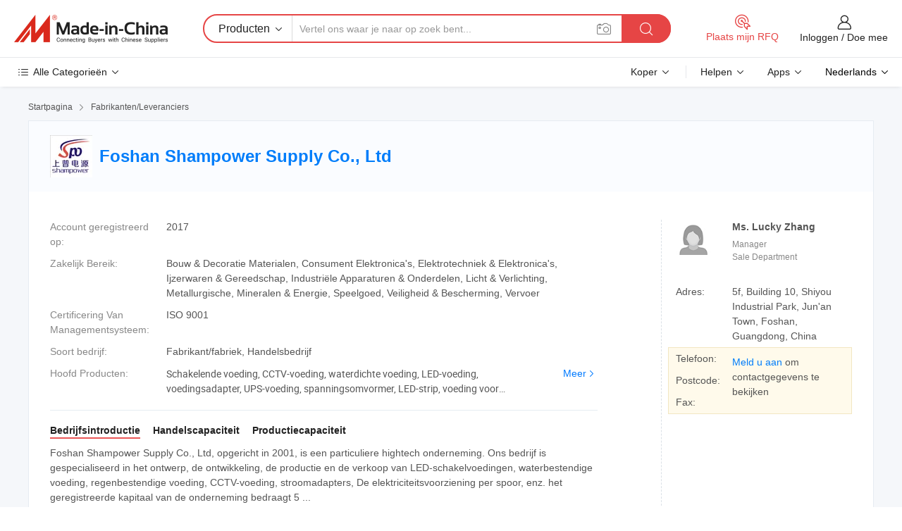

--- FILE ---
content_type: text/html;charset=UTF-8
request_url: https://nl.made-in-china.com/co_shampower/
body_size: 27185
content:
<!DOCTYPE HTML>
<html lang="nl">
<head>
    <meta content="text/html; charset=utf-8" http-equiv="Content-Type" />
	<link rel="dns-prefetch" href="//www.micstatic.com">
    <link rel="dns-prefetch" href="//image.made-in-china.com">
    <link rel="dns-prefetch" href="//www.made-in-china.com">
    <link rel="dns-prefetch" href="//pylon.micstatic.com">
    <link rel="dns-prefetch" href="//expo.made-in-china.com">
    <link rel="dns-prefetch" href="//world.made-in-china.com">
    <link rel="dns-prefetch" href="//pic.made-in-china.com">
    <link rel="dns-prefetch" href="//fa.made-in-china.com">
    <meta http-equiv="X-UA-Compatible" content="IE=Edge, chrome=1" />
    <meta name="renderer" content="webkit" />
            <title>China Schakelende voeding Fabrikant, CCTV-voeding, waterdichte voeding Leverancier - Foshan Shampower Supply Co., Ltd</title>
            <meta name="Keywords" content="Foshan Shampower Supply Co., Ltd, Schakelende voeding, CCTV-voeding Leverancier, waterdichte voeding" />
                        <meta name="Description" content="China Schakelende voeding Leverancier, CCTV-voeding, waterdichte voeding Fabrikanten/ Leveranciers - Foshan Shampower Supply Co., Ltd" />
            <link rel="canonical" href="https://nl.made-in-china.com/co_shampower/" />
    <link rel="stylesheet" type="text/css" href="https://www.micstatic.com/common/css/global_bdef139a.css" media="all">
    <link rel="stylesheet" type="text/css" href="https://www.micstatic.com/athena/css/free-2017/global_c7e13990.css" media="all">
    <link rel="stylesheet" type="text/css" href="https://www.micstatic.com/common/js/assets/artDialog/2.0.0/skins/default_9d77dce2.css" />
        <link rel="stylesheet" href="https://www.micstatic.com/athena/css/free-2017/company_03c30fa9.css">
    <link rel="stylesheet" type="text/css" href="https://www.micstatic.com/common/future/core/style/future-pure_199380fc.css" media="all"/>
<link rel="stylesheet" type="text/css" href="https://www.micstatic.com/envo/css/9710-base/index_5f671d8f.css" media="all"/>
    <link rel="stylesheet" type="text/css" href="https://www.micstatic.com/envo/css/userReaction/common_ab4c0cd2.css" media="all"/>
    <link rel="stylesheet" type="text/css" href="https://www.micstatic.com/envo/css/userReaction/noData_2d76d811.css" media="all"/>
    <link rel="stylesheet" type="text/css" href="https://www.micstatic.com/envo/reactionList/dist/reviewDisplay_178341e4.css" media="all"/>
    <link rel="stylesheet" type="text/css" href="https://www.micstatic.com/envo/css/userReaction/picture-vo-new_5a441115.css" media="all"/>
    <!--[if IE]>
<script type="text/javascript" src="https://www.micstatic.com/common/js/libs/json2/json2_fad58c0e.js" charset="utf-8" ></script><![endif]-->
<script type="text/javascript" src="https://www.micstatic.com/common/js/libs/jquery_2ad57377.js" charset="utf-8" ></script><script type="text/javascript" src="https://www.micstatic.com/common/js/libs/class.0.3.2_2c7a4288.js" charset="utf-8" ></script><!-- Polyfill Code Begin --><script chaset="utf-8" type="text/javascript" src="https://www.micstatic.com/polyfill/polyfill-simplify_eb12d58d.js"></script><!-- Polyfill Code End --></head>
<body class="res-wrapper" probe-clarity="false" >
    <div style="position:absolute;top:0;left:0;width:1px;height:1px;overflow:hidden">
        <img src="//stat.made-in-china.com/event/rec.gif?type=0&data=%7B%22layout%22%3A%22-1%22%2C%22ct%22%3A%222%22%2C%22pos%22%3A0%2C%22random%22%3A%220%22%2C%22c%22%3A%221%22%2C%22clist%22%3A%5B%7B%22id%22%3A%221931888134%22%2C%22f%22%3A2%2C%22list%22%3A%5B%7B%22id%22%3A%222188140605%22%2C%22t%22%3A0%2C%22f%22%3A2%7D%2C%7B%22id%22%3A%222180403555%22%2C%22t%22%3A0%2C%22f%22%3A2%7D%2C%7B%22id%22%3A%222187873485%22%2C%22t%22%3A0%2C%22f%22%3A2%7D%5D%7D%2C%7B%22id%22%3A%221927287664%22%2C%22f%22%3A2%2C%22list%22%3A%5B%7B%22id%22%3A%222094225675%22%2C%22t%22%3A0%2C%22f%22%3A2%7D%2C%7B%22id%22%3A%222147290305%22%2C%22t%22%3A0%2C%22f%22%3A2%7D%2C%7B%22id%22%3A%222098635385%22%2C%22t%22%3A0%2C%22f%22%3A2%7D%5D%7D%2C%7B%22id%22%3A%22606043694%22%2C%22f%22%3A2%2C%22list%22%3A%5B%7B%22id%22%3A%222051656992%22%2C%22t%22%3A0%2C%22f%22%3A2%7D%2C%7B%22id%22%3A%222047385742%22%2C%22t%22%3A0%2C%22f%22%3A2%7D%2C%7B%22id%22%3A%222051206632%22%2C%22t%22%3A0%2C%22f%22%3A2%7D%5D%7D%2C%7B%22id%22%3A%221752421482%22%2C%22f%22%3A2%2C%22list%22%3A%5B%7B%22id%22%3A%221968756071%22%2C%22t%22%3A0%2C%22f%22%3A2%7D%2C%7B%22id%22%3A%222139378055%22%2C%22t%22%3A0%2C%22f%22%3A2%7D%2C%7B%22id%22%3A%222139378055%22%2C%22t%22%3A0%2C%22f%22%3A2%7D%5D%7D%2C%7B%22id%22%3A%22636106135%22%2C%22f%22%3A2%2C%22list%22%3A%5B%7B%22id%22%3A%221921170011%22%2C%22t%22%3A0%2C%22f%22%3A2%7D%2C%7B%22id%22%3A%221919660741%22%2C%22t%22%3A0%2C%22f%22%3A2%7D%2C%7B%22id%22%3A%221919660741%22%2C%22t%22%3A0%2C%22f%22%3A2%7D%5D%7D%5D%7D&st=1768556960572"/>
    </div>
    <input id="rfqClickData" type="hidden" value="type=2&data=%7B%22layout%22%3A%22-1%22%2C%22ct%22%3A%222%22%2C%22pos%22%3A0%2C%22random%22%3A%220%22%2C%22c%22%3A%221%22%7D&st=1768556960572&rfqc=1" />
    <input id="rootpath" type="hidden" value="" />
    <input type="hidden" id="loginUserName" value="shampower"/>
    <input type="hidden" id="enHomeUrl" value="https://shampower.en.made-in-china.com"/>
    <input type="hidden" id="pureFreeUrlType" value="false"/>
    <input type="hidden" name="user_behavior_trace_id" id="user_behavior_trace_id" value="1jf33b6hqcb9u"/>
        <input type="hidden" id="contactUrlParam" value="?plant=nl&from=shrom&type=down&page=home">
    <div id="header" ></div>
<script>
    function headerMlanInit() {
        const funcName = 'headerMlan';
        const app = new window[funcName]({target: document.getElementById('header'), props: {props: {"pageType":18,"logoTitle":"Fabrikanten en Leveranciers","logoUrl":null,"base":{"buyerInfo":{"service":"Service","newUserGuide":"Gids voor Beginners","auditReport":"Audited Suppliers' Reports","meetSuppliers":"Meet Suppliers","onlineTrading":"Secured Trading Service","buyerCenter":"Koperscentrum","contactUs":"Contact met ons op","search":"Zoeken","prodDirectory":"Product Directory","supplierDiscover":"Supplier Discover","sourcingRequest":"Post Sourcing-aanvraag","quickLinks":"Quick Links","myFavorites":"Mijn Favorieten","visitHistory":"Browsegeschiedenis","buyer":"Koper","blog":"Zakelijke Inzichten"},"supplierInfo":{"supplier":"Leverancier","joinAdvance":"加入高级会员","tradeServerMarket":"外贸服务市场","memberHome":"外贸e家","cloudExpo":"Smart Expo云展会","onlineTrade":"交易服务","internationalLogis":"国际物流","northAmericaBrandSailing":"北美全渠道出海","micDomesticTradeStation":"中国制造网内贸站"},"helpInfo":{"whyMic":"Why Made-in-China.com","auditSupplierWay":"Hoe controleren wij leveranciers","securePaymentWay":"Hoe beveiligen wij betalingen","submitComplaint":"Dien een klacht in","contactUs":"Contact met ons op","faq":"FAQ","help":"Helpen"},"appsInfo":{"downloadApp":"Download App!","forBuyer":"Voor Koper","forSupplier":"Voor Leverancier","exploreApp":"Ontdek exclusieve app-kortingen","apps":"Apps"},"languages":[{"lanCode":0,"simpleName":"en","name":"English","value":"http://shampower.en.made-in-china.com/co_shampower/"},{"lanCode":5,"simpleName":"es","name":"Español","value":"https://es.made-in-china.com/co_shampower/"},{"lanCode":4,"simpleName":"pt","name":"Português","value":"https://pt.made-in-china.com/co_shampower/"},{"lanCode":2,"simpleName":"fr","name":"Français","value":"https://fr.made-in-china.com/co_shampower/"},{"lanCode":3,"simpleName":"ru","name":"Русский язык","value":"https://ru.made-in-china.com/co_shampower/"},{"lanCode":8,"simpleName":"it","name":"Italiano","value":"https://it.made-in-china.com/co_shampower/"},{"lanCode":6,"simpleName":"de","name":"Deutsch","value":"https://de.made-in-china.com/co_shampower/"},{"lanCode":7,"simpleName":"nl","name":"Nederlands","value":"https://nl.made-in-china.com/co_shampower/"},{"lanCode":9,"simpleName":"sa","name":"العربية","value":"https://sa.made-in-china.com/co_shampower/"},{"lanCode":11,"simpleName":"kr","name":"한국어","value":"https://kr.made-in-china.com/co_shampower/"},{"lanCode":10,"simpleName":"jp","name":"日本語","value":"https://jp.made-in-china.com/co_shampower/"},{"lanCode":12,"simpleName":"hi","name":"हिन्दी","value":"https://hi.made-in-china.com/co_shampower/"},{"lanCode":13,"simpleName":"th","name":"ภาษาไทย","value":"https://th.made-in-china.com/co_shampower/"},{"lanCode":14,"simpleName":"tr","name":"Türkçe","value":"https://tr.made-in-china.com/co_shampower/"},{"lanCode":15,"simpleName":"vi","name":"Tiếng Việt","value":"https://vi.made-in-china.com/co_shampower/"},{"lanCode":16,"simpleName":"id","name":"Bahasa Indonesia","value":"https://id.made-in-china.com/co_shampower/"}],"showMlan":true,"showRules":false,"rules":"Rules","language":"nl","menu":"Menu","subTitle":null,"subTitleLink":null,"stickyInfo":null},"categoryRegion":{"categories":"Alle Categorieën","categoryList":[{"name":"Landbouw & Voeding","value":"https://nl.made-in-china.com/category1_Agriculture-Food/Agriculture-Food_usssssssss.html","catCode":"1000000000"},{"name":"Kleding & Toebehoren","value":"https://nl.made-in-china.com/category1_Apparel-Accessories/Apparel-Accessories_uussssssss.html","catCode":"1100000000"},{"name":"Kunst Artikels & Ambachten","value":"https://nl.made-in-china.com/category1_Arts-Crafts/Arts-Crafts_uyssssssss.html","catCode":"1200000000"},{"name":"Auto Parts","value":"https://nl.made-in-china.com/category1_Auto-Motorcycle-Parts-Accessories/Auto-Motorcycle-Parts-Accessories_yossssssss.html","catCode":"2900000000"},{"name":"Tassen & Geschenkdozen","value":"https://nl.made-in-china.com/category1_Bags-Cases-Boxes/Bags-Cases-Boxes_yhssssssss.html","catCode":"2600000000"},{"name":"Chemische Stoffen","value":"https://nl.made-in-china.com/category1_Chemicals/Chemicals_uissssssss.html","catCode":"1300000000"},{"name":"Computer Producten","value":"https://nl.made-in-china.com/category1_Computer-Products/Computer-Products_iissssssss.html","catCode":"3300000000"},{"name":"Bouw & Decoratie Materialen","value":"https://nl.made-in-china.com/category1_Construction-Decoration/Construction-Decoration_ugssssssss.html","catCode":"1500000000"},{"name":"Consument Elektronica's","value":"https://nl.made-in-china.com/category1_Consumer-Electronics/Consumer-Electronics_unssssssss.html","catCode":"1400000000"},{"name":"Elektrotechniek & Elektronica's","value":"https://nl.made-in-china.com/category1_Electrical-Electronics/Electrical-Electronics_uhssssssss.html","catCode":"1600000000"},{"name":"Meubilair","value":"https://nl.made-in-china.com/category1_Furniture/Furniture_yessssssss.html","catCode":"2700000000"},{"name":"Gezondheid & Geneeskunde","value":"https://nl.made-in-china.com/category1_Health-Medicine/Health-Medicine_uessssssss.html","catCode":"1700000000"},{"name":"Industriële Apparaturen & Onderdelen","value":"https://nl.made-in-china.com/category1_Industrial-Equipment-Components/Industrial-Equipment-Components_inssssssss.html","catCode":"3400000000"},{"name":"Instrumenten & Meters","value":"https://nl.made-in-china.com/category1_Instruments-Meters/Instruments-Meters_igssssssss.html","catCode":"3500000000"},{"name":"Lichte Industrie & Dagelijks Gebruik","value":"https://nl.made-in-china.com/category1_Light-Industry-Daily-Use/Light-Industry-Daily-Use_urssssssss.html","catCode":"1800000000"},{"name":"Licht & Verlichting","value":"https://nl.made-in-china.com/category1_Lights-Lighting/Lights-Lighting_isssssssss.html","catCode":"3000000000"},{"name":"Produceren & Verwerken Machine","value":"https://nl.made-in-china.com/category1_Manufacturing-Processing-Machinery/Manufacturing-Processing-Machinery_uossssssss.html","catCode":"1900000000"},{"name":"Metallurgische, Mineralen & Energie","value":"https://nl.made-in-china.com/category1_Metallurgy-Mineral-Energy/Metallurgy-Mineral-Energy_ysssssssss.html","catCode":"2000000000"},{"name":"Kantoorartikelen","value":"https://nl.made-in-china.com/category1_Office-Supplies/Office-Supplies_yrssssssss.html","catCode":"2800000000"},{"name":"Verpakking & Printing","value":"https://nl.made-in-china.com/category1_Packaging-Printing/Packaging-Printing_ihssssssss.html","catCode":"3600000000"},{"name":"Veiligheid & Bescherming","value":"https://nl.made-in-china.com/category1_Security-Protection/Security-Protection_ygssssssss.html","catCode":"2500000000"},{"name":"Diensten","value":"https://nl.made-in-china.com/category1_Service/Service_ynssssssss.html","catCode":"2400000000"},{"name":"Sportartikelen & Vrijetijds","value":"https://nl.made-in-china.com/category1_Sporting-Goods-Recreation/Sporting-Goods-Recreation_iussssssss.html","catCode":"3100000000"},{"name":"Textiel","value":"https://nl.made-in-china.com/category1_Textile/Textile_yussssssss.html","catCode":"2100000000"},{"name":"Ijzerwaren & Gereedschap","value":"https://nl.made-in-china.com/category1_Tools-Hardware/Tools-Hardware_iyssssssss.html","catCode":"3200000000"},{"name":"Speelgoed","value":"https://nl.made-in-china.com/category1_Toys/Toys_yyssssssss.html","catCode":"2200000000"},{"name":"Vervoer","value":"https://nl.made-in-china.com/category1_Transportation/Transportation_yissssssss.html","catCode":"2300000000"}],"more":"Meer"},"searchRegion":{"show":false,"lookingFor":"Vertel ons waar je naar op zoek bent...","homeUrl":"//nl.made-in-china.com","products":"Producten","suppliers":"Leveranciers","auditedFactory":"Audited Factory","uploadImage":"Afbeelding uploaden","max20MbPerImage":"Maximaal 20 MB per afbeelding","yourRecentKeywords":"Uw Recente Zoekwoorden","clearHistory":"Wis de geschiedenis","popularSearches":"Verwante Opzoekopdrachten","relatedSearches":"Meer","more":null,"maxSizeErrorMsg":"Upload mislukt. De maximale afbeeldingsgrootte is 20 MB.","noNetworkErrorMsg":"Geen netwerkverbinding. Controleer uw netwerkinstellingen en probeer het opnieuw.","uploadFailedErrorMsg":"Upload mislukt. Onjuist afbeeldingsformaat. Ondersteunde formaten: JPG, PNG, BMP.","relatedList":null,"relatedTitle":null,"relatedTitleLink":null,"formParams":null,"mlanFormParams":{"keyword":null,"inputkeyword":null,"type":null,"currentTab":null,"currentPage":null,"currentCat":null,"currentRegion":null,"currentProp":null,"submitPageUrl":null,"parentCat":null,"otherSearch":null,"currentAllCatalogCodes":null,"sgsMembership":null,"memberLevel":null,"topOrder":null,"size":null,"more":"meer","less":"less","staticUrl50":null,"staticUrl10":null,"staticUrl30":null,"condition":"0","conditionParamsList":[{"condition":"0","conditionName":null,"action":"https://nl.made-in-china.com/quality-china-product/middleSearch","searchUrl":null,"inputPlaceholder":null},{"condition":"1","conditionName":null,"action":"/companySearch?keyword=#word#","searchUrl":null,"inputPlaceholder":null}]},"enterKeywordTips":"Voer a.u.b. minimaal een trefwoord in voor uw zoekopdracht.","openMultiSearch":false},"frequentRegion":{"rfq":{"rfq":"Plaats mijn RFQ","searchRfq":"Search RFQs","acquireRfqHover":"Vertel ons wat u nodig heeft en probeer op de gemakkelijke manier offertes !op te vragen","searchRfqHover":"Discover quality RFQs and connect with big-budget buyers"},"account":{"account":"Rekening","signIn":"Inloggen","join":"Doe mee","newUser":"Nieuwe Gebruiker","joinFree":"Gratis lid worden","or":"Of","socialLogin":"Door te klikken op Aanmelden, Gratis lid worden of Doorgaan met Facebook, Linkedin, Twitter, Google, %s ga ik akkoord met de %sUser Agreement%s en het %sPrivacy Policy%s","message":"Berichten","quotes":"Citaten","orders":"Bestellingen","favorites":"Favorieten","visitHistory":"Browsegeschiedenis","postSourcingRequest":"Post Sourcing-aanvraag","hi":"Hallo","signOut":"Afmelden","manageProduct":"Producten beheren","editShowroom":"Showroom bewerken","username":"","userType":null,"foreignIP":true,"currentYear":2026,"userAgreement":"Gebruikersovereenkomst","privacyPolicy":"Privacybeleid"},"message":{"message":"Berichten","signIn":"Inloggen","join":"Doe mee","newUser":"Nieuwe Gebruiker","joinFree":"Gratis lid worden","viewNewMsg":"Sign in to view the new messages","inquiry":"Aanvraag","rfq":"RFQs","awaitingPayment":"Awaiting payments","chat":"Chatten","awaitingQuotation":"In afwachting van offertes"},"cart":{"cart":"Onderzoeksmand"}},"busiRegion":null,"previewRegion":null}}});
		const hoc=o=>(o.__proto__.$get=function(o){return this.$$.ctx[this.$$.props[o]]},o.__proto__.$getKeys=function(){return Object.keys(this.$$.props)},o.__proto__.$getProps=function(){return this.$get("props")},o.__proto__.$setProps=function(o){var t=this.$getKeys(),s={},p=this;t.forEach(function(o){s[o]=p.$get(o)}),s.props=Object.assign({},s.props,o),this.$set(s)},o.__proto__.$help=function(){console.log("\n            $set(props): void             | 设置props的值\n            $get(key: string): any        | 获取props指定key的值\n            $getKeys(): string[]          | 获取props所有key\n            $getProps(): any              | 获取props里key为props的值（适用nail）\n            $setProps(params: any): void  | 设置props里key为props的值（适用nail）\n            $on(ev, callback): func       | 添加事件监听，返回移除事件监听的函数\n            $destroy(): void              | 销毁组件并触发onDestroy事件\n        ")},o);
        window[`${funcName}Api`] = hoc(app);
    };
</script><script type="text/javascript" crossorigin="anonymous" onload="headerMlanInit()" src="https://www.micstatic.com/nail/pc/header-mlan_6f301846.js"></script>    <div class="page">
        <div class="grid">
<div class="crumb">
    <span>
                    <a rel="nofollow" href="//nl.made-in-china.com/">
                    <span>Startpagina</span>
        </a>
    </span>
    <i class="micon">&#xe008;</i>
    <span>
                                  <a href="https://nl.made-in-china.com/html/category.html">
                            <span>Fabrikanten/Leveranciers</span>
            </a>
            </span>
    </div>
<input type="hidden" id="sensor_pg_v" value="cid:jbVmOIhPZflH,tp:104,stp:10401,sst:free"/>
<input type="hidden" id="lan" value="nl">
<input type="hidden" name="lanCode" value="7">
<script class="J-mlan-config" type="text/data-lang" data-lang="nl">
    {
        "keywordRequired": "Voer a.u.b. minimaal een trefwoord in voor uw zoekopdracht.",
        "ratingReviews": "Beoordelingen en Recensies",
        "selectOptions": ["Toprecensies", "Meest Recente"],
        "overallReviews": {
            "title": "Algemene Beoordelingen",
            "reviews": "Beoordelingen",
            "star": "Ster"
        },
        "customerSatisfaction": {
            "title": "Klanttevredenheid",
            "response": "Antwoord",
            "service": "Service",
            "quality": "Kwaliteit",
            "delivery": "Levering"
        },
        "reviewDetails": {
            "title": "Details Bekijken",
            "verifiedPurchase": "Geverifieerde aankoop",
            "showPlace": {
                "publicShow": "Public show",
                "publicShowInProtection": "Public show (Protection period)",
                "onlyInVo": "Only show in VO"
            },
            "modified": "Gewijzigd",
            "myReview": "Mijn recensie"
        },
        "pager": {
            "goTo": "Ga naar",
            "page": "Bladzijde",
            "next": "Volgend",
            "prev": "Vorige",
            "confirm": "Bevestig"
        },
        "loadingTip": "Bezig met laden",
        "foldingReviews": "Bekijk beoordelingen van vouwen",
        "noInfoTemporarily": "Tijdelijk geen informatie."
    }
</script><div class="page-com-detail-wrap">
    <div class="main-block page-com-detail-info" faw-module="contact_ds" faw-exposure ads-data="">
        <div class="com-top">
            <div class="com-act">
            </div>
            <div class="com-name">
                                    <div class="com-logo">
                        <img src="//www.micstatic.com/athena/img/transparent.png" data-original="//image.made-in-china.com/206f0j00GQrUKtYJjRka/Foshan-Shampower-Supply-Co-Ltd.webp" alt="Foshan Shampower Supply Co., Ltd" title="Foshan Shampower Supply Co., Ltd"/>
                    </div>
                <div class="com-name-txt">
                    <table>
                        <tr>
                            <td>
                                <a href="https://nl.made-in-china.com/co_shampower/">
                                    <h1>Foshan Shampower Supply Co., Ltd</h1>
                                </a>
                            </td>
                        </tr>
                    </table>
                </div>
            </div>
        </div>
                        <div class="com-info-wp J-com-info-wp">
                    <div class="info-content">
                        <div class="person">
                            <div class="pic">
                                <div class="img-wp">
                                    <div class="img-cnt">
                                        <img height="65" width="65" src="//www.micstatic.com/athena/img/avatar-female.jpg" alt="Avatar">
                                    </div>
                                </div>
                            </div>
                            <div class="txt">
                                                                    <div class="name">Ms. Lucky Zhang</div>
                                                                                                    <div class="manager">Manager</div>
                                                                                                    <div class="manager">Sale Department</div>
                                                            </div>
                        </div>
                        <div class="info-cont-wp">
                                                            <div class="item">
                                    <div class="label">
                                        Adres:
                                    </div>
                                    <div class="info">
                                        5f, Building 10, Shiyou Industrial Park, Jun&#39;an Town, Foshan, Guangdong, China
                                    </div>
                                </div>
                                                            <div class="sign-wp">
                                    <div class="info-l">
                                        <div class="info-l-item">Telefoon:</div>
                                        <div class="info-l-item">Postcode:</div>
                                        <div class="info-l-item">Fax:</div>
                                    </div>
                                    <div class="info-r">
                                        <table>
                                            <tr>
                                                <td>
                                                    <a rel='nofollow' href='javascript:;' class='J-company-sign'>Meld u aan</a> om contactgegevens te bekijken
                                                </td>
                                            </tr>
                                        </table>
                                    </div>
                                </div>
                                                    </div>
                    </div>
                    <div class="info-detal">
                        <div class="cnt">
                            <div class="item">
                                <div class="label">Account geregistreerd op:</div>
                                <div class="info">2017</div>
                            </div>
                                                            <div class="item">
                                    <div class="label">Zakelijk Bereik:</div>
                                    <div class="info">Bouw & Decoratie Materialen, Consument Elektronica's, Elektrotechniek & Elektronica's, Ijzerwaren & Gereedschap, Industriële Apparaturen & Onderdelen, Licht & Verlichting, Metallurgische, Mineralen & Energie, Speelgoed, Veiligheid & Bescherming, Vervoer</div>
                                </div>
                                                                                        <div class="item">
                                    <div class="label">Certificering Van Managementsysteem:</div>
                                    <div class="info">ISO 9001</div>
                                </div>
                                                                                        <div class="item">
                                    <div class="label">Soort bedrijf:</div>
                                    <div class="info">Fabrikant/fabriek, Handelsbedrijf</div>
                                </div>
                                                                                        <div class="item">
                                    <div class="label">Hoofd Producten:</div>
                                    <div class="info info-new">
                                        <div class="gray-link-span">
                                            Schakelende voeding, CCTV-voeding, waterdichte voeding, LED-voeding, voedingsadapter, UPS-voeding, spanningsomvormer, LED-strip, voeding voor toegangscontrole, LED-lamp</div>
                                        <div class="more">
                                            <a href="https://nl.made-in-china.com/co_shampower/product_group_s_s_1.html" target="_blank">Meer<i class="ob-icon icon-right"></i></a>
                                        </div>
                                    </div>
                                </div>
                                                    </div>
                        <div class="J-review-box overview-scores">
                                                                                                            </div>
                                                    <div class="desc">
                                <div class="desc-title J-tabs-title">
                                                                            <div class="tit active"><h2>Bedrijfsintroductie</h2></div>
                                                                                                                <div class="tit"><h2>Handelscapaciteit</h2></div>
                                                                                                                <div class="tit"><h2>Productiecapaciteit</h2></div>
                                                                    </div>
                                                                    <div class="detail active J-tabs-detail">
                                        <div class="txt J-more-cnt">
                                            <div class="desc-part J-more-cnt-part">
                                                Foshan Shampower Supply Co., Ltd, opgericht in 2001, is een particuliere hightech onderneming. Ons bedrijf is gespecialiseerd in het ontwerp, de ontwikkeling, de productie en de verkoop van LED-schakelvoedingen, waterbestendige voeding, regenbestendige voeding, CCTV-voeding, stroomadapters, De elektriciteitsvoorziening per spoor, enz. het geregistreerde kapitaal van de onderneming bedraagt 5 ...
                                            </div>
                                                                                            <div class="desc-detail J-more-cnt-detail">
                                                    Foshan Shampower Supply Co., Ltd, opgericht in 2001, is een particuliere hightech onderneming. Ons bedrijf is gespecialiseerd in het ontwerp, de ontwikkeling, de productie en de verkoop van LED-schakelvoedingen, waterbestendige voeding, regenbestendige voeding, CCTV-voeding, stroomadapters, De elektriciteitsvoorziening per spoor, enz. het geregistreerde kapitaal van de onderneming bedraagt 5 miljoen RMB, een oppervlakte van meer dan 3000 vierkante meter. Het bedrijf heeft een reeks geavanceerde productie- en testapparatuur, zoals automatische loodvrije doopsgezinde tinovens, automatische schuifpinautomaten, volledig automatisch golfcrestsoldeer, reflow solderen, etc., met een jaarlijkse productie van verschillende soorten voedingen tot 1 miljoen eenheden. De producten worden veel gebruikt in LED-lichttechniek, bewaking van de beveiliging, automatiseringsapparatuur, enz...<br /><br />Ons bedrijf houdt zich aan de weg van industriële wetenschap en technologie, en ontwikkelt voortdurend nieuwe producten, en opent nieuwe markten, nu de producten goed verkocht zijn door het hele land, zelfs geëxporteerd naar Zuidoost-Azië, het Midden-Oosten, Europa en de Verenigde Staten en Afrikaanse landen. Het bedrijf houdt zich aan de bedrijfsfilosofie &#39;people-oriented, winning met kwaliteit, eerlijkheid en betrouwbaarheid, common development&#39;, En houdt zich aan de &quot;Neem de klant als centrum&quot; om de markt uit te breiden, willen we oprecht een goed strategisch partnerschap met u tot stand brengen, met ons professionele niveau, uitstekende kwaliteit, redelijke prijs en kwaliteit van de dienstverlening om uw beste partner te worden. We verwelkomen nieuwe en oude klanten in binnen- en buitenland oprecht om een grote oorzaak van ontwikkeling voor DE LEVERING VAN SUPERMACHT te creëren.
                                                </div>
                                                                                    </div>
                                                                                    <div class="more">
                                                <a href="javascript:void(0);" class="J-more">Meer <i class="micon">&#xe006;</i></a>
                                                <a href="javascript:void(0);" class="J-less" style="display: none;">Minder <i class="micon">&#xe007;</i></a>
                                            </div>
                                                                            </div>
                                                                                                    <div class="detail J-tabs-detail">
                                        <div class="sr-comProfile-infos no-yes ">
				<div class="sr-comProfile-item">
			<div class="sr-comProfile-label">
				Internationale Handelsvoorwaarden (Incoterms):
			</div>
			<div class="sr-comProfile-fields">
				FOB, EXW, CFR, CIF, Altri
			</div>
		</div>
			<div class="sr-comProfile-item">
			<div class="sr-comProfile-label">
				Betalingsvoorwaarden:
			</div>
			<div class="sr-comProfile-fields">
				LC, T/T, PayPal, Western Union, Betaling van een klein bedrag, Altri
			</div>
		</div>
			<div class="sr-comProfile-item">
			<div class="sr-comProfile-label">
				Gemiddelde Doorlooptijd:
			</div>
			<div class="sr-comProfile-fields">
				Doorlooptijd Hoogseizoen: 1-3 Maanden, Doorlooptijd Buiten Het Seizoen: Een Maand
			</div>
		</div>
			<div class="sr-comProfile-item">
			<div class="sr-comProfile-label">
				Aantal Buitenlandse Handelspersoneel:
			</div>
			<div class="sr-comProfile-fields">
				4~10 Personen
			</div>
		</div>
				<div class="sr-comProfile-item">
			<div class="sr-comProfile-label">Jaar Exporteren:</div>
			<div class="sr-comProfile-fields">2007-05-18</div>
		</div>
			<div class="sr-comProfile-item">
			<div class="sr-comProfile-label">Exportpercentage:</div>
			<div class="sr-comProfile-fields">51%~70%</div>
		</div>
			<div class="sr-comProfile-item">
			<div class="sr-comProfile-label">
				Belangrijkste Markten:
			</div>
			<div class="sr-comProfile-fields">
				Noord Amerika, Sud America, Oost-Europa, Zuid-Oost Azië, Africa, Oceanië, Midden-Oosten, Oost Azië, West-Europa
			</div>
		</div>
			<div class="sr-comProfile-item">
			<div class="sr-comProfile-label">
				Dichtstbijzijnde Haven:
			</div>
			<div class="sr-comProfile-fields">
														Nansha port
							</div>
		</div>
						<div class="sr-comProfile-item">
				<div class="sr-comProfile-label">Import- en Exportmodus:</div>
				<div class="sr-comProfile-fields">
					<span class="texts">Heb een Eigen Exportlicentie</span>
											<table class="table table-normal">
							<tr>
								<th>Exportlicentienummer:</th>
								<td>06473567</td>
							</tr>
							<tr>
								<th>Naam van Het Exportbedrijf:</th>
								<td>Foshan Shampower Supply Co., Ltd</td>
							</tr>
						</table>
									</div>
			</div>
							<div class="sr-comProfile-item">
					<div class="sr-comProfile-label">Licentie Foto:</div>
					<div class="sr-comProfile-fields">
						<img class="J-show-license-photo" style="cursor: pointer;" src="https://shampower.en.made-in-china.com/image?tid=31&amp;id=AtgfJwuWYUrz&amp;cache=0&amp;lan_code=0" alt="">
					</div>
				</div>
						</div>
                                    </div>
                                                                                                    <div class="detail J-tabs-detail">
                                        <div class="sr-comProfile-infos no-yes ">
			<div class="sr-comProfile-item">
			<div class="sr-comProfile-label">
				Fabrieksadres:
			</div>
			<div class="sr-comProfile-fields">
				5f, Building 10, Shiyou Industrial Park, Jun&#39;an Town, Foshan, Guangdong, China
			</div>
		</div>
			<div class="sr-comProfile-item">
			<div class="sr-comProfile-label">
				R&D-capaciteit:
			</div>
			<div class="sr-comProfile-fields">
				OEM, ODM, Eigen Merk(SHAMPOWER)
			</div>
		</div>
			<div class="sr-comProfile-item">
			<div class="sr-comProfile-label">
				Aantal R&D-personeel:
			</div>
			<div class="sr-comProfile-fields">
				Minder Dan 5 Personen
			</div>
		</div>
			<div class="sr-comProfile-item">
			<div class="sr-comProfile-label">Aantal Productielijnen:</div>
			<div class="sr-comProfile-fields">
				2
			</div>
		</div>
			<div class="sr-comProfile-item">
			<div class="sr-comProfile-label">Jaarlijkse Outputwaarde:</div>
			<div class="sr-comProfile-fields">
				US $ 10 Miljoen - US $ 50 Miljoen
			</div>
		</div>
			<div class="sr-comProfile-item">
			<div class="sr-comProfile-label">Ooit Jaarlijkse Output Van Hoofdproducten:</div>
			<div class="sr-comProfile-fields">
				<table class="table table-normal">
					<tr>
						<th>Productnaam</th>
						<th>Geproduceerde Eenheden (vorig jaar)</th>
					</tr>
											<tr>
							<td>Switching Power Supply</td>
							<td>800000 Stukken</td>
						</tr>
									</table>
			</div>
		</div>
	</div>
                                    </div>
                                                            </div>
                                            </div>
                </div>
            </div>
            <div class="main-block product-block" faw-module="Recommendation">
            <div class="main-block-title">
                <a rel="nofollow" href="https://nl.made-in-china.com/co_shampower/product_group_s_s_1.html" class="product-more">
                    Meer<i class="ob-icon icon-right"></i>
                </a>
                <h2>Productlijst</h2>
            </div>
            <div class="main-block-wrap">
                <div class="prod-wrap">
											              <div class="prod-item" faw-exposure ads-data="pdid:yGNpQkZKZtrb,pcid:jbVmOIhPZflH,a:1">
                  <div class="pic">
                      <div class="img-wp">
                          <div class="hv-align-inner">
                              <a href="https://nl.made-in-china.com/co_shampower/product_IP20-12V-20A-240W-Access-Control-Power-Supply-with-12V7ah-or-10ah-Battery-for-Access-Control-System_yuuroshrgy.html" ads-data="st:8,pdid:yGNpQkZKZtrb,pcid:jbVmOIhPZflH,a:1">
                                                                        <img src="//www.micstatic.com/athena/img/transparent.png" data-original="//image.made-in-china.com/2f1j00GyIordYPhhuC/IP20-12V-20A-240W-Access-Control-Power-Supply-with-12V7ah-or-10ah-Battery-for-Access-Control-System.jpg"
                                          alt="IP20 12V 20A 240W Toegangscontrole Voedingsbron met 12V7ah of 10ah Batterij voor Toegangscontrolesysteem" title="IP20 12V 20A 240W Toegangscontrole Voedingsbron met 12V7ah of 10ah Batterij voor Toegangscontrolesysteem">
                                                                </a>
                          </div>
                      </div>
                  </div>
                  <div class="sr-proList-txt">
                      <div class="sr-proList-name">
                          <a href="https://nl.made-in-china.com/co_shampower/product_IP20-12V-20A-240W-Access-Control-Power-Supply-with-12V7ah-or-10ah-Battery-for-Access-Control-System_yuuroshrgy.html" title="IP20 12V 20A 240W Toegangscontrole Voedingsbron met 12V7ah of 10ah Batterij voor Toegangscontrolesysteem" ads-data="st:1,pdid:yGNpQkZKZtrb,pcid:jbVmOIhPZflH,a:1">
                              IP20 12V 20A 240W Toegangscontrole Voedingsbron met 12V7ah of 10ah Batterij voor Toegangscontrolesysteem
                          </a>
                      </div>
                                                <div class="sr-proList-price" title="FOB-prijs: US$13,5-14,00 / Stuk">
                              <span class="sr-proList-unit">FOB-prijs:</span>
                              <span class="sr-proList-num">US$13,5-14,00</span>
                              <span class="">/ Stuk</span>
                          </div>
                                                <div class="sr-proList-price" title="Minimale Bestelling: 200 Stukken">
                              <span class="sr-proList-unit">Minimale Bestelling: </span>
                              200 Stukken
                          </div>
                                          <a href="https://www.made-in-china.com/sendInquiry/prod_yGNpQkZKZtrb_jbVmOIhPZflH.html?from=shrom&amp;page=home_spot&amp;plant=nl" target="_blank" class="btn sr-proList-btn" ads-data="st:5,pdid:yGNpQkZKZtrb,pcid:jbVmOIhPZflH,a:1">Verstuur aanvraag</a>
                  </div>
              </div>
																	              <div class="prod-item" faw-exposure ads-data="pdid:CAKYRfjrOapc,pcid:jbVmOIhPZflH,a:2">
                  <div class="pic">
                      <div class="img-wp">
                          <div class="hv-align-inner">
                              <a href="https://nl.made-in-china.com/co_shampower/product_IP20-12V-6A-72W-Access-Control-Power-Supply-with-12V7ah-or-10ah-Battery-for-Access-Control-System_yuuerygruy.html" ads-data="st:8,pdid:CAKYRfjrOapc,pcid:jbVmOIhPZflH,a:2">
                                                                        <img src="//www.micstatic.com/athena/img/transparent.png" data-original="//image.made-in-china.com/2f1j00YyhcaQpsRgrt/IP20-12V-6A-72W-Access-Control-Power-Supply-with-12V7ah-or-10ah-Battery-for-Access-Control-System.jpg"
                                          alt="IP20 12V 6A 72W Toegangscontrole Voedingsbron met 12V7ah of 10ah Batterij voor Toegangscontrolesysteem" title="IP20 12V 6A 72W Toegangscontrole Voedingsbron met 12V7ah of 10ah Batterij voor Toegangscontrolesysteem">
                                                                </a>
                          </div>
                      </div>
                  </div>
                  <div class="sr-proList-txt">
                      <div class="sr-proList-name">
                          <a href="https://nl.made-in-china.com/co_shampower/product_IP20-12V-6A-72W-Access-Control-Power-Supply-with-12V7ah-or-10ah-Battery-for-Access-Control-System_yuuerygruy.html" title="IP20 12V 6A 72W Toegangscontrole Voedingsbron met 12V7ah of 10ah Batterij voor Toegangscontrolesysteem" ads-data="st:1,pdid:CAKYRfjrOapc,pcid:jbVmOIhPZflH,a:2">
                              IP20 12V 6A 72W Toegangscontrole Voedingsbron met 12V7ah of 10ah Batterij voor Toegangscontrolesysteem
                          </a>
                      </div>
                                                <div class="sr-proList-price" title="FOB-prijs: US$7,00-7,39 / Stuk">
                              <span class="sr-proList-unit">FOB-prijs:</span>
                              <span class="sr-proList-num">US$7,00-7,39</span>
                              <span class="">/ Stuk</span>
                          </div>
                                                <div class="sr-proList-price" title="Minimale Bestelling: 200 Stukken">
                              <span class="sr-proList-unit">Minimale Bestelling: </span>
                              200 Stukken
                          </div>
                                          <a href="https://www.made-in-china.com/sendInquiry/prod_CAKYRfjrOapc_jbVmOIhPZflH.html?from=shrom&amp;page=home_spot&amp;plant=nl" target="_blank" class="btn sr-proList-btn" ads-data="st:5,pdid:CAKYRfjrOapc,pcid:jbVmOIhPZflH,a:2">Verstuur aanvraag</a>
                  </div>
              </div>
																	              <div class="prod-item" faw-exposure ads-data="pdid:qaBYpcwbYGUA,pcid:jbVmOIhPZflH,a:3">
                  <div class="pic">
                      <div class="img-wp">
                          <div class="hv-align-inner">
                              <a href="https://nl.made-in-china.com/co_shampower/product_IP20-12V-10A-120W-Access-Control-Power-Supply-with-12V7ah-or-10ah-Battery-for-Access-Control-System_yuueoyuhgy.html" ads-data="st:8,pdid:qaBYpcwbYGUA,pcid:jbVmOIhPZflH,a:3">
                                                                        <img src="//www.micstatic.com/athena/img/transparent.png" data-original="//image.made-in-china.com/2f1j00fNComdrcrLpg/IP20-12V-10A-120W-Access-Control-Power-Supply-with-12V7ah-or-10ah-Battery-for-Access-Control-System.jpg"
                                          alt="IP20 12V 10A 120W Toegangscontrole Voedingsbron met 12V7ah of 10ah Batterij voor Toegangscontrolesysteem" title="IP20 12V 10A 120W Toegangscontrole Voedingsbron met 12V7ah of 10ah Batterij voor Toegangscontrolesysteem">
                                                                </a>
                          </div>
                      </div>
                  </div>
                  <div class="sr-proList-txt">
                      <div class="sr-proList-name">
                          <a href="https://nl.made-in-china.com/co_shampower/product_IP20-12V-10A-120W-Access-Control-Power-Supply-with-12V7ah-or-10ah-Battery-for-Access-Control-System_yuueoyuhgy.html" title="IP20 12V 10A 120W Toegangscontrole Voedingsbron met 12V7ah of 10ah Batterij voor Toegangscontrolesysteem" ads-data="st:1,pdid:qaBYpcwbYGUA,pcid:jbVmOIhPZflH,a:3">
                              IP20 12V 10A 120W Toegangscontrole Voedingsbron met 12V7ah of 10ah Batterij voor Toegangscontrolesysteem
                          </a>
                      </div>
                                                <div class="sr-proList-price" title="FOB-prijs: US$8,5-9,00 / Stuk">
                              <span class="sr-proList-unit">FOB-prijs:</span>
                              <span class="sr-proList-num">US$8,5-9,00</span>
                              <span class="">/ Stuk</span>
                          </div>
                                                <div class="sr-proList-price" title="Minimale Bestelling: 200 Stukken">
                              <span class="sr-proList-unit">Minimale Bestelling: </span>
                              200 Stukken
                          </div>
                                          <a href="https://www.made-in-china.com/sendInquiry/prod_qaBYpcwbYGUA_jbVmOIhPZflH.html?from=shrom&amp;page=home_spot&amp;plant=nl" target="_blank" class="btn sr-proList-btn" ads-data="st:5,pdid:qaBYpcwbYGUA,pcid:jbVmOIhPZflH,a:3">Verstuur aanvraag</a>
                  </div>
              </div>
																	              <div class="prod-item" faw-exposure ads-data="pdid:BGSpEXOKgARx,pcid:jbVmOIhPZflH,a:4">
                  <div class="pic">
                      <div class="img-wp">
                          <div class="hv-align-inner">
                              <a href="https://nl.made-in-china.com/co_shampower/product_Battery-Backup-IP20-12V-3A-Access-Control-Power-Supply-with-12V7ah-or-10ah-Battery-for-Access-Control-System_yuueosseey.html" ads-data="st:8,pdid:BGSpEXOKgARx,pcid:jbVmOIhPZflH,a:4">
                                                                        <img src="//www.micstatic.com/athena/img/transparent.png" data-original="//image.made-in-china.com/2f1j00LnCkZUPIEHgd/Battery-Backup-IP20-12V-3A-Access-Control-Power-Supply-with-12V7ah-or-10ah-Battery-for-Access-Control-System.jpg"
                                          alt="Batterijbackup IP20 12V 3A Toegangscontrole Voedingsbron met 12V7ah of 10ah Batterij voor Toegangscontrolesysteem" title="Batterijbackup IP20 12V 3A Toegangscontrole Voedingsbron met 12V7ah of 10ah Batterij voor Toegangscontrolesysteem">
                                                                </a>
                          </div>
                      </div>
                  </div>
                  <div class="sr-proList-txt">
                      <div class="sr-proList-name">
                          <a href="https://nl.made-in-china.com/co_shampower/product_Battery-Backup-IP20-12V-3A-Access-Control-Power-Supply-with-12V7ah-or-10ah-Battery-for-Access-Control-System_yuueosseey.html" title="Batterijbackup IP20 12V 3A Toegangscontrole Voedingsbron met 12V7ah of 10ah Batterij voor Toegangscontrolesysteem" ads-data="st:1,pdid:BGSpEXOKgARx,pcid:jbVmOIhPZflH,a:4">
                              Batterijbackup IP20 12V 3A Toegangscontrole Voedingsbron met 12V7ah of 10ah Batterij voor Toegangscontrolesysteem
                          </a>
                      </div>
                                                <div class="sr-proList-price" title="FOB-prijs: US$4,49-4,78 / Stuk">
                              <span class="sr-proList-unit">FOB-prijs:</span>
                              <span class="sr-proList-num">US$4,49-4,78</span>
                              <span class="">/ Stuk</span>
                          </div>
                                                <div class="sr-proList-price" title="Minimale Bestelling: 200 Stukken">
                              <span class="sr-proList-unit">Minimale Bestelling: </span>
                              200 Stukken
                          </div>
                                          <a href="https://www.made-in-china.com/sendInquiry/prod_BGSpEXOKgARx_jbVmOIhPZflH.html?from=shrom&amp;page=home_spot&amp;plant=nl" target="_blank" class="btn sr-proList-btn" ads-data="st:5,pdid:BGSpEXOKgARx,pcid:jbVmOIhPZflH,a:4">Verstuur aanvraag</a>
                  </div>
              </div>
																	              <div class="prod-item" faw-exposure ads-data="pdid:YaiUpJSOVfrc,pcid:jbVmOIhPZflH,a:5">
                  <div class="pic">
                      <div class="img-wp">
                          <div class="hv-align-inner">
                              <a href="https://nl.made-in-china.com/co_shampower/product_IP20-12V-5A-60W-Access-Control-Power-Supply-with-12V7ah-or-10ah-Battery-for-Access-Control-System_yuuneygysy.html" ads-data="st:8,pdid:YaiUpJSOVfrc,pcid:jbVmOIhPZflH,a:5">
                                                                        <img src="//www.micstatic.com/athena/img/transparent.png" data-original="//image.made-in-china.com/2f1j00MniqYOuKrgzS/IP20-12V-5A-60W-Access-Control-Power-Supply-with-12V7ah-or-10ah-Battery-for-Access-Control-System.jpg"
                                          alt="IP20 12V 5A 60W Toegangscontrole Voedingsbron met 12V7ah of 10ah Batterij voor Toegangscontrolesysteem" title="IP20 12V 5A 60W Toegangscontrole Voedingsbron met 12V7ah of 10ah Batterij voor Toegangscontrolesysteem">
                                                                </a>
                          </div>
                      </div>
                  </div>
                  <div class="sr-proList-txt">
                      <div class="sr-proList-name">
                          <a href="https://nl.made-in-china.com/co_shampower/product_IP20-12V-5A-60W-Access-Control-Power-Supply-with-12V7ah-or-10ah-Battery-for-Access-Control-System_yuuneygysy.html" title="IP20 12V 5A 60W Toegangscontrole Voedingsbron met 12V7ah of 10ah Batterij voor Toegangscontrolesysteem" ads-data="st:1,pdid:YaiUpJSOVfrc,pcid:jbVmOIhPZflH,a:5">
                              IP20 12V 5A 60W Toegangscontrole Voedingsbron met 12V7ah of 10ah Batterij voor Toegangscontrolesysteem
                          </a>
                      </div>
                                                <div class="sr-proList-price" title="FOB-prijs: US$5,36-5,65 / Stuk">
                              <span class="sr-proList-unit">FOB-prijs:</span>
                              <span class="sr-proList-num">US$5,36-5,65</span>
                              <span class="">/ Stuk</span>
                          </div>
                                                <div class="sr-proList-price" title="Minimale Bestelling: 200 Stukken">
                              <span class="sr-proList-unit">Minimale Bestelling: </span>
                              200 Stukken
                          </div>
                                          <a href="https://www.made-in-china.com/sendInquiry/prod_YaiUpJSOVfrc_jbVmOIhPZflH.html?from=shrom&amp;page=home_spot&amp;plant=nl" target="_blank" class="btn sr-proList-btn" ads-data="st:5,pdid:YaiUpJSOVfrc,pcid:jbVmOIhPZflH,a:5">Verstuur aanvraag</a>
                  </div>
              </div>
																	              <div class="prod-item" faw-exposure ads-data="pdid:kERYFIlKXSph,pcid:jbVmOIhPZflH,a:6">
                  <div class="pic">
                      <div class="img-wp">
                          <div class="hv-align-inner">
                              <a href="https://nl.made-in-china.com/co_shampower/product_Shampower-2025-Newest-Plastic-12V-to-15V-10A-16CH-Power-Supply-for-Hikvision-CCTV-Security-Camera_yseynoggny.html" ads-data="st:8,pdid:kERYFIlKXSph,pcid:jbVmOIhPZflH,a:6">
                                                                        <img src="//www.micstatic.com/athena/img/transparent.png" data-original="//image.made-in-china.com/2f1j00JNVkOToRrYrA/Shampower-2025-Newest-Plastic-12V-to-15V-10A-16CH-Power-Supply-for-Hikvision-CCTV-Security-Camera.jpg"
                                          alt="Shampower 2025 Nieuwste Plastic 12V naar 15V 10A 16CH Voeding voor Hikvision CCTV Beveiligingscamera" title="Shampower 2025 Nieuwste Plastic 12V naar 15V 10A 16CH Voeding voor Hikvision CCTV Beveiligingscamera">
                                                                </a>
                          </div>
                      </div>
                  </div>
                  <div class="sr-proList-txt">
                      <div class="sr-proList-name">
                          <a href="https://nl.made-in-china.com/co_shampower/product_Shampower-2025-Newest-Plastic-12V-to-15V-10A-16CH-Power-Supply-for-Hikvision-CCTV-Security-Camera_yseynoggny.html" title="Shampower 2025 Nieuwste Plastic 12V naar 15V 10A 16CH Voeding voor Hikvision CCTV Beveiligingscamera" ads-data="st:1,pdid:kERYFIlKXSph,pcid:jbVmOIhPZflH,a:6">
                              Shampower 2025 Nieuwste Plastic 12V naar 15V 10A 16CH Voeding voor Hikvision CCTV Beveiligingscamera
                          </a>
                      </div>
                                                <div class="sr-proList-price" title="FOB-prijs: US$5,5-6,00 / Stuk">
                              <span class="sr-proList-unit">FOB-prijs:</span>
                              <span class="sr-proList-num">US$5,5-6,00</span>
                              <span class="">/ Stuk</span>
                          </div>
                                                <div class="sr-proList-price" title="Minimale Bestelling: 500 Stukken">
                              <span class="sr-proList-unit">Minimale Bestelling: </span>
                              500 Stukken
                          </div>
                                          <a href="https://www.made-in-china.com/sendInquiry/prod_kERYFIlKXSph_jbVmOIhPZflH.html?from=shrom&amp;page=home_spot&amp;plant=nl" target="_blank" class="btn sr-proList-btn" ads-data="st:5,pdid:kERYFIlKXSph,pcid:jbVmOIhPZflH,a:6">Verstuur aanvraag</a>
                  </div>
              </div>
																	              <div class="prod-item" faw-exposure ads-data="pdid:hQTrLzNyHgVe,pcid:jbVmOIhPZflH,a:7">
                  <div class="pic">
                      <div class="img-wp">
                          <div class="hv-align-inner">
                              <a href="https://nl.made-in-china.com/co_shampower/product_Battery-Backup-12V-3A-4-Fused-Outputs-Access-Control-Power-Supply-with-12V7ah-or-10ah-Battery-for-Access-Control-System_ysiurihgig.html" ads-data="st:8,pdid:hQTrLzNyHgVe,pcid:jbVmOIhPZflH,a:7">
                                                                        <img src="//www.micstatic.com/athena/img/transparent.png" data-original="//image.made-in-china.com/2f1j00EFlkaOfzqguL/Battery-Backup-12V-3A-4-Fused-Outputs-Access-Control-Power-Supply-with-12V7ah-or-10ah-Battery-for-Access-Control-System.jpg"
                                          alt="Accu Backup 12V 3A 4 GeFuseerde Uitgangen Toegangscontrole Voeding met 12V7ah of 10ah Accu voor Toegangscontrolesysteem" title="Accu Backup 12V 3A 4 GeFuseerde Uitgangen Toegangscontrole Voeding met 12V7ah of 10ah Accu voor Toegangscontrolesysteem">
                                                                </a>
                          </div>
                      </div>
                  </div>
                  <div class="sr-proList-txt">
                      <div class="sr-proList-name">
                          <a href="https://nl.made-in-china.com/co_shampower/product_Battery-Backup-12V-3A-4-Fused-Outputs-Access-Control-Power-Supply-with-12V7ah-or-10ah-Battery-for-Access-Control-System_ysiurihgig.html" title="Accu Backup 12V 3A 4 GeFuseerde Uitgangen Toegangscontrole Voeding met 12V7ah of 10ah Accu voor Toegangscontrolesysteem" ads-data="st:1,pdid:hQTrLzNyHgVe,pcid:jbVmOIhPZflH,a:7">
                              Accu Backup 12V 3A 4 GeFuseerde Uitgangen Toegangscontrole Voeding met 12V7ah of 10ah Accu voor Toegangscontrolesysteem
                          </a>
                      </div>
                                                <div class="sr-proList-price" title="FOB-prijs: US$7,6-7,9 / Stuk">
                              <span class="sr-proList-unit">FOB-prijs:</span>
                              <span class="sr-proList-num">US$7,6-7,9</span>
                              <span class="">/ Stuk</span>
                          </div>
                                                <div class="sr-proList-price" title="Minimale Bestelling: 16 Stukken">
                              <span class="sr-proList-unit">Minimale Bestelling: </span>
                              16 Stukken
                          </div>
                                          <a href="https://www.made-in-china.com/sendInquiry/prod_hQTrLzNyHgVe_jbVmOIhPZflH.html?from=shrom&amp;page=home_spot&amp;plant=nl" target="_blank" class="btn sr-proList-btn" ads-data="st:5,pdid:hQTrLzNyHgVe,pcid:jbVmOIhPZflH,a:7">Verstuur aanvraag</a>
                  </div>
              </div>
																	              <div class="prod-item" faw-exposure ads-data="pdid:IaXpOkcYHGrq,pcid:jbVmOIhPZflH,a:8">
                  <div class="pic">
                      <div class="img-wp">
                          <div class="hv-align-inner">
                              <a href="https://nl.made-in-china.com/co_shampower/product_Shampower-12V-3A-36W-Cabinet-and-Wardrobe-Power-Supply-for-Cabinets-and-Wardrobes-LED-Lighting_yuuegohngy.html" ads-data="st:8,pdid:IaXpOkcYHGrq,pcid:jbVmOIhPZflH,a:8">
                                                                        <img src="//www.micstatic.com/athena/img/transparent.png" data-original="//image.made-in-china.com/2f1j00yFzbrBmMMupv/Shampower-12V-3A-36W-Cabinet-and-Wardrobe-Power-Supply-for-Cabinets-and-Wardrobes-LED-Lighting.jpg"
                                          alt="Shampower 12V 3A 36W Kast en Kledingkast Voedingsvoorziening voor Kasten en Kledingkasten LED Verlichting" title="Shampower 12V 3A 36W Kast en Kledingkast Voedingsvoorziening voor Kasten en Kledingkasten LED Verlichting">
                                                                </a>
                          </div>
                      </div>
                  </div>
                  <div class="sr-proList-txt">
                      <div class="sr-proList-name">
                          <a href="https://nl.made-in-china.com/co_shampower/product_Shampower-12V-3A-36W-Cabinet-and-Wardrobe-Power-Supply-for-Cabinets-and-Wardrobes-LED-Lighting_yuuegohngy.html" title="Shampower 12V 3A 36W Kast en Kledingkast Voedingsvoorziening voor Kasten en Kledingkasten LED Verlichting" ads-data="st:1,pdid:IaXpOkcYHGrq,pcid:jbVmOIhPZflH,a:8">
                              Shampower 12V 3A 36W Kast en Kledingkast Voedingsvoorziening voor Kasten en Kledingkasten LED Verlichting
                          </a>
                      </div>
                                                <div class="sr-proList-price" title="FOB-prijs: US$1,52-1,67 / Stuk">
                              <span class="sr-proList-unit">FOB-prijs:</span>
                              <span class="sr-proList-num">US$1,52-1,67</span>
                              <span class="">/ Stuk</span>
                          </div>
                                                <div class="sr-proList-price" title="Minimale Bestelling: 500 Stukken">
                              <span class="sr-proList-unit">Minimale Bestelling: </span>
                              500 Stukken
                          </div>
                                          <a href="https://www.made-in-china.com/sendInquiry/prod_IaXpOkcYHGrq_jbVmOIhPZflH.html?from=shrom&amp;page=home_spot&amp;plant=nl" target="_blank" class="btn sr-proList-btn" ads-data="st:5,pdid:IaXpOkcYHGrq,pcid:jbVmOIhPZflH,a:8">Verstuur aanvraag</a>
                  </div>
              </div>
																	              <div class="prod-item" faw-exposure ads-data="pdid:QGvUwFqcYfpE,pcid:jbVmOIhPZflH,a:9">
                  <div class="pic">
                      <div class="img-wp">
                          <div class="hv-align-inner">
                              <a href="https://nl.made-in-china.com/co_shampower/product_Shampower-12V-2A-24W-Cabinet-and-Wardrobe-Power-Supply-for-Cabinets-and-Wardrobes-LED-Lighting_yuuehossoy.html" ads-data="st:8,pdid:QGvUwFqcYfpE,pcid:jbVmOIhPZflH,a:9">
                                                                        <img src="//www.micstatic.com/athena/img/transparent.png" data-original="//image.made-in-china.com/2f1j00dyhogmjzyDuK/Shampower-12V-2A-24W-Cabinet-and-Wardrobe-Power-Supply-for-Cabinets-and-Wardrobes-LED-Lighting.jpg"
                                          alt="Shampower 12V 2A 24W Kast en Kledingkast Voedingsvoorziening voor Kasten en Kledingkasten LED Verlichting" title="Shampower 12V 2A 24W Kast en Kledingkast Voedingsvoorziening voor Kasten en Kledingkasten LED Verlichting">
                                                                </a>
                          </div>
                      </div>
                  </div>
                  <div class="sr-proList-txt">
                      <div class="sr-proList-name">
                          <a href="https://nl.made-in-china.com/co_shampower/product_Shampower-12V-2A-24W-Cabinet-and-Wardrobe-Power-Supply-for-Cabinets-and-Wardrobes-LED-Lighting_yuuehossoy.html" title="Shampower 12V 2A 24W Kast en Kledingkast Voedingsvoorziening voor Kasten en Kledingkasten LED Verlichting" ads-data="st:1,pdid:QGvUwFqcYfpE,pcid:jbVmOIhPZflH,a:9">
                              Shampower 12V 2A 24W Kast en Kledingkast Voedingsvoorziening voor Kasten en Kledingkasten LED Verlichting
                          </a>
                      </div>
                                                <div class="sr-proList-price" title="FOB-prijs: US$1,38-1,52 / Stuk">
                              <span class="sr-proList-unit">FOB-prijs:</span>
                              <span class="sr-proList-num">US$1,38-1,52</span>
                              <span class="">/ Stuk</span>
                          </div>
                                                <div class="sr-proList-price" title="Minimale Bestelling: 500 Stukken">
                              <span class="sr-proList-unit">Minimale Bestelling: </span>
                              500 Stukken
                          </div>
                                          <a href="https://www.made-in-china.com/sendInquiry/prod_QGvUwFqcYfpE_jbVmOIhPZflH.html?from=shrom&amp;page=home_spot&amp;plant=nl" target="_blank" class="btn sr-proList-btn" ads-data="st:5,pdid:QGvUwFqcYfpE,pcid:jbVmOIhPZflH,a:9">Verstuur aanvraag</a>
                  </div>
              </div>
																	              <div class="prod-item" faw-exposure ads-data="pdid:jAKrzcqyCtYW,pcid:jbVmOIhPZflH,a:10">
                  <div class="pic">
                      <div class="img-wp">
                          <div class="hv-align-inner">
                              <a href="https://nl.made-in-china.com/co_shampower/product_Shampower-12V-12-5A-150W-Cabinet-and-Wardrobe-Power-Supply-for-Cabinets-and-Wardrobes-LED-Lighting_yuuehigrgy.html" ads-data="st:8,pdid:jAKrzcqyCtYW,pcid:jbVmOIhPZflH,a:10">
                                                                        <img src="//www.micstatic.com/athena/img/transparent.png" data-original="//image.made-in-china.com/2f1j00FNVkMJyKGIpf/Shampower-12V-12-5A-150W-Cabinet-and-Wardrobe-Power-Supply-for-Cabinets-and-Wardrobes-LED-Lighting.jpg"
                                          alt="Shampower 12V 12.5A 150W Kast en Kledingkast Voedingsvoorziening voor Kasten en Kledingkasten LED Verlichting" title="Shampower 12V 12.5A 150W Kast en Kledingkast Voedingsvoorziening voor Kasten en Kledingkasten LED Verlichting">
                                                                </a>
                          </div>
                      </div>
                  </div>
                  <div class="sr-proList-txt">
                      <div class="sr-proList-name">
                          <a href="https://nl.made-in-china.com/co_shampower/product_Shampower-12V-12-5A-150W-Cabinet-and-Wardrobe-Power-Supply-for-Cabinets-and-Wardrobes-LED-Lighting_yuuehigrgy.html" title="Shampower 12V 12.5A 150W Kast en Kledingkast Voedingsvoorziening voor Kasten en Kledingkasten LED Verlichting" ads-data="st:1,pdid:jAKrzcqyCtYW,pcid:jbVmOIhPZflH,a:10">
                              Shampower 12V 12.5A 150W Kast en Kledingkast Voedingsvoorziening voor Kasten en Kledingkasten LED Verlichting
                          </a>
                      </div>
                                                <div class="sr-proList-price" title="FOB-prijs: US$3,62-3,83 / Stuk">
                              <span class="sr-proList-unit">FOB-prijs:</span>
                              <span class="sr-proList-num">US$3,62-3,83</span>
                              <span class="">/ Stuk</span>
                          </div>
                                                <div class="sr-proList-price" title="Minimale Bestelling: 500 Stukken">
                              <span class="sr-proList-unit">Minimale Bestelling: </span>
                              500 Stukken
                          </div>
                                          <a href="https://www.made-in-china.com/sendInquiry/prod_jAKrzcqyCtYW_jbVmOIhPZflH.html?from=shrom&amp;page=home_spot&amp;plant=nl" target="_blank" class="btn sr-proList-btn" ads-data="st:5,pdid:jAKrzcqyCtYW,pcid:jbVmOIhPZflH,a:10">Verstuur aanvraag</a>
                  </div>
              </div>
											                </div>
            </div>
        </div>
            <div class="main-block you-might-like" faw-module="YML_supplier">
            <div class="main-block-title">
                                    <h2>De Geselecteerde Leveranciers Die U Misschien Leuk Vindt</h2>
                            </div>
            <div class="main-block-wrap">
                                    <div class="supplier-item">
                                                    <div class="supplier-prod">
                                                                    <div class="prod-item" faw-exposure ads-data="pdid:MaCUimAPsjhn,pcid:aFtACgyxbLDj,aid:OsVfJdnykiDw,ads_srv_tp:ad_enhance,a:1">
                                        <div class="pic">
                                            <div class="img-wp">
                                                <div class="img-cnt">
                                                    <a href="https://nl.made-in-china.com/co_tengfei-light/product_Integrated-All-in-One-LED-Solar-Street-Light-for-High-Way-Road_yurrunshsg.html" class="J-ads-data"
                                                       ads-data="st:8,pdid:MaCUimAPsjhn,aid:OsVfJdnykiDw,pcid:aFtACgyxbLDj,ads_srv_tp:ad_enhance,a:1">
                                                                                                                    <img src="//www.micstatic.com/athena/img/transparent.png" data-original="//image.made-in-china.com/2f1j00pgIelWnFySqw/Integrated-All-in-One-LED-Solar-Street-Light-for-High-Way-Road.jpg"
                                                                 alt="Geïntegreerde Alles-in-één LED Zonnepanelen Straatverlichting voor Snelwegen" title="Geïntegreerde Alles-in-één LED Zonnepanelen Straatverlichting voor Snelwegen">
                                                                                                            </a>
                                                </div>
                                            </div>
                                        </div>
                                        <div class="txt">
                                            <div class="title">
                                                <a href="https://nl.made-in-china.com/co_tengfei-light/product_Integrated-All-in-One-LED-Solar-Street-Light-for-High-Way-Road_yurrunshsg.html" title="Geïntegreerde Alles-in-één LED Zonnepanelen Straatverlichting voor Snelwegen"
                                                   class="J-ads-data" ads-data="st:2,pdid:MaCUimAPsjhn,aid:OsVfJdnykiDw,pcid:aFtACgyxbLDj,ads_srv_tp:ad_enhance,a:1">
                                                    Geïntegreerde Alles-in-één LED Zonnepanelen Straatverlichting voor Snelwegen
                                                </a>
                                            </div>
                                            <div class="act">
                                                <a href="//www.made-in-china.com/sendInquiry/prod_MaCUimAPsjhn_aFtACgyxbLDj.html?plant=nl&from=shrom&type=down&page=home" target="_blank" rel="nofollow" class="btn btn-small btn-inquiry"
                                                   ads-data="st:24,pdid:MaCUimAPsjhn,aid:OsVfJdnykiDw,pcid:aFtACgyxbLDj,ads_srv_tp:ad_enhance,a:1">
                                                    Verstuur aanvraag </a>
                                            </div>
                                        </div>
                                    </div>
                                                                    <div class="prod-item" faw-exposure ads-data="pdid:WtQpEVHDvNcz,pcid:aFtACgyxbLDj,aid:OsVfJdnykiDw,ads_srv_tp:ad_enhance,a:2">
                                        <div class="pic">
                                            <div class="img-wp">
                                                <div class="img-cnt">
                                                    <a href="https://nl.made-in-china.com/co_tengfei-light/product_Integrated-Energy-Power-Motion-Sensor-All-in-One-LED-Solar-Light_yursnsiggg.html" class="J-ads-data"
                                                       ads-data="st:8,pdid:WtQpEVHDvNcz,aid:OsVfJdnykiDw,pcid:aFtACgyxbLDj,ads_srv_tp:ad_enhance,a:2">
                                                                                                                    <img src="//www.micstatic.com/athena/img/transparent.png" data-original="//image.made-in-china.com/2f1j00LzDeuMZKESkp/Integrated-Energy-Power-Motion-Sensor-All-in-One-LED-Solar-Light.jpg"
                                                                 alt="Geïntegreerde Energie Power Bewegingssensor Alles-in-één LED Zonne-licht" title="Geïntegreerde Energie Power Bewegingssensor Alles-in-één LED Zonne-licht">
                                                                                                            </a>
                                                </div>
                                            </div>
                                        </div>
                                        <div class="txt">
                                            <div class="title">
                                                <a href="https://nl.made-in-china.com/co_tengfei-light/product_Integrated-Energy-Power-Motion-Sensor-All-in-One-LED-Solar-Light_yursnsiggg.html" title="Geïntegreerde Energie Power Bewegingssensor Alles-in-één LED Zonne-licht"
                                                   class="J-ads-data" ads-data="st:2,pdid:WtQpEVHDvNcz,aid:OsVfJdnykiDw,pcid:aFtACgyxbLDj,ads_srv_tp:ad_enhance,a:2">
                                                    Geïntegreerde Energie Power Bewegingssensor Alles-in-één LED Zonne-licht
                                                </a>
                                            </div>
                                            <div class="act">
                                                <a href="//www.made-in-china.com/sendInquiry/prod_WtQpEVHDvNcz_aFtACgyxbLDj.html?plant=nl&from=shrom&type=down&page=home" target="_blank" rel="nofollow" class="btn btn-small btn-inquiry"
                                                   ads-data="st:24,pdid:WtQpEVHDvNcz,aid:OsVfJdnykiDw,pcid:aFtACgyxbLDj,ads_srv_tp:ad_enhance,a:2">
                                                    Verstuur aanvraag </a>
                                            </div>
                                        </div>
                                    </div>
                                                                    <div class="prod-item" faw-exposure ads-data="pdid:HGSrvsyYLjVu,pcid:aFtACgyxbLDj,aid:OsVfJdnykiDw,ads_srv_tp:ad_enhance,a:3">
                                        <div class="pic">
                                            <div class="img-wp">
                                                <div class="img-cnt">
                                                    <a href="https://nl.made-in-china.com/co_tengfei-light/product_Remote-Outdoor-Powered-LED-Lights-High-Brightness-IP67-400W-Solar-Street-Light-with-Pole_yurereinrg.html" class="J-ads-data"
                                                       ads-data="st:8,pdid:HGSrvsyYLjVu,aid:OsVfJdnykiDw,pcid:aFtACgyxbLDj,ads_srv_tp:ad_enhance,a:3">
                                                                                                                    <img src="//www.micstatic.com/athena/img/transparent.png" data-original="//image.made-in-china.com/2f1j00bzqMJGvcrSkY/Remote-Outdoor-Powered-LED-Lights-High-Brightness-IP67-400W-Solar-Street-Light-with-Pole.jpg"
                                                                 alt="Draadloze Buiten Gevoede LED Lichten Hoge Helderheid IP67 400W Zonne-Energie Straatlicht met Paal" title="Draadloze Buiten Gevoede LED Lichten Hoge Helderheid IP67 400W Zonne-Energie Straatlicht met Paal">
                                                                                                            </a>
                                                </div>
                                            </div>
                                        </div>
                                        <div class="txt">
                                            <div class="title">
                                                <a href="https://nl.made-in-china.com/co_tengfei-light/product_Remote-Outdoor-Powered-LED-Lights-High-Brightness-IP67-400W-Solar-Street-Light-with-Pole_yurereinrg.html" title="Draadloze Buiten Gevoede LED Lichten Hoge Helderheid IP67 400W Zonne-Energie Straatlicht met Paal"
                                                   class="J-ads-data" ads-data="st:2,pdid:HGSrvsyYLjVu,aid:OsVfJdnykiDw,pcid:aFtACgyxbLDj,ads_srv_tp:ad_enhance,a:3">
                                                    Draadloze Buiten Gevoede LED Lichten Hoge Helderheid IP67 400W Zonne-Energie Straatlicht met Paal
                                                </a>
                                            </div>
                                            <div class="act">
                                                <a href="//www.made-in-china.com/sendInquiry/prod_HGSrvsyYLjVu_aFtACgyxbLDj.html?plant=nl&from=shrom&type=down&page=home" target="_blank" rel="nofollow" class="btn btn-small btn-inquiry"
                                                   ads-data="st:24,pdid:HGSrvsyYLjVu,aid:OsVfJdnykiDw,pcid:aFtACgyxbLDj,ads_srv_tp:ad_enhance,a:3">
                                                    Verstuur aanvraag </a>
                                            </div>
                                        </div>
                                    </div>
                                                            </div>
                                                <div class="supplier-info">
                            <div class="supplier-name">
                                                                <a href="https://nl.made-in-china.com/co_tengfei-light/" class="J-ads-data" ads-data="st:3,pcid:aFtACgyxbLDj,a:1,aid:OsVfJdnykiDw,ads_srv_tp:ad_enhance">Yangzhou Tengfei Steel Lighting Equipment Co., Ltd</a>
                            </div>
                            <div class="supplier-memb">
                                                                    <div class="auth">
                                        <span class="auth-gold-span">
                                            <img width="16" class="auth-icon" src="//www.micstatic.com/athena/img/transparent.png" data-original="https://www.micstatic.com/common/img/icon-new/diamond_32.png?_v=1768540477500" alt="China Supplier - Diamond Member">Diamant Lid </span>
                                    </div>
                                                                                                    <div class="auth">
                                        <div class="as-logo shop-sign__as" reportUsable="reportUsable">
                                                <input type="hidden" value="aFtACgyxbLDj">
                                                <a href="https://nl.made-in-china.com/co_tengfei-light/company_info.html" rel="nofollow" class="as-link">
                                                    <img width="16" class="auth-icon ico-audited" alt="Gecontroleerde Leverancier" src="//www.micstatic.com/athena/img/transparent.png" data-original="https://www.micstatic.com/common/img/icon-new/as-short.png?_v=1768540477500" ads-data="st:4,pcid:aFtACgyxbLDj,a:1">Gecontroleerde Leverancier <i class="micon">&#xe006;</i>
                                                </a>
                                        </div>
                                    </div>
                                                            </div>
                            <div class="supplier-txt">
                                                                                                    <div class="item">
                                        <div class="label">Hoofd Producten:</div>
                                        <div class="txt">Lichtpaal, Hoge Mast Paal, LED Straatlicht, Alles-in-&eacute;&eacute;n Zonne- straatlicht, Gesplitst Zonne- straatlicht</div>
                                    </div>
                                                                                                    <div class="item">
                                        <div class="label">Stad/provincie:</div>
                                        <div class="txt">Yangzhou, Jiangsu, China</div>
                                    </div>
                                                            </div>
                        </div>
                    </div>
                                    <div class="supplier-item">
                                                    <div class="supplier-prod">
                                                                    <div class="prod-item" faw-exposure ads-data="pdid:eEiRpvUoCZcV,pcid:edXGybpHlYIS,aid:fCSTANqBfIDe,ads_srv_tp:ad_enhance,a:1">
                                        <div class="pic">
                                            <div class="img-wp">
                                                <div class="img-cnt">
                                                    <a href="https://nl.made-in-china.com/co_wahbou/product_UPS-Manufacturer-St06-6ks-Single-Phase-True-Online-Uninterrupted-Power-Supply_ysonyygheg.html" class="J-ads-data"
                                                       ads-data="st:8,pdid:eEiRpvUoCZcV,aid:fCSTANqBfIDe,pcid:edXGybpHlYIS,ads_srv_tp:ad_enhance,a:1">
                                                                                                                    <img src="//www.micstatic.com/athena/img/transparent.png" data-original="//image.made-in-china.com/2f1j00TCubfmlgCwkL/UPS-Manufacturer-St06-6ks-Single-Phase-True-Online-Uninterrupted-Power-Supply.jpg"
                                                                 alt="UPS Fabrikant St06 6ks Enkel Fase Ware Online Ononderbroken Stroomvoorziening" title="UPS Fabrikant St06 6ks Enkel Fase Ware Online Ononderbroken Stroomvoorziening">
                                                                                                            </a>
                                                </div>
                                            </div>
                                        </div>
                                        <div class="txt">
                                            <div class="title">
                                                <a href="https://nl.made-in-china.com/co_wahbou/product_UPS-Manufacturer-St06-6ks-Single-Phase-True-Online-Uninterrupted-Power-Supply_ysonyygheg.html" title="UPS Fabrikant St06 6ks Enkel Fase Ware Online Ononderbroken Stroomvoorziening"
                                                   class="J-ads-data" ads-data="st:2,pdid:eEiRpvUoCZcV,aid:fCSTANqBfIDe,pcid:edXGybpHlYIS,ads_srv_tp:ad_enhance,a:1">
                                                    UPS Fabrikant St06 6ks Enkel Fase Ware Online Ononderbroken Stroomvoorziening
                                                </a>
                                            </div>
                                            <div class="act">
                                                <a href="//www.made-in-china.com/sendInquiry/prod_eEiRpvUoCZcV_edXGybpHlYIS.html?plant=nl&from=shrom&type=down&page=home" target="_blank" rel="nofollow" class="btn btn-small btn-inquiry"
                                                   ads-data="st:24,pdid:eEiRpvUoCZcV,aid:fCSTANqBfIDe,pcid:edXGybpHlYIS,ads_srv_tp:ad_enhance,a:1">
                                                    Verstuur aanvraag </a>
                                            </div>
                                        </div>
                                    </div>
                                                                    <div class="prod-item" faw-exposure ads-data="pdid:utvRFxpPqHkJ,pcid:edXGybpHlYIS,aid:,ads_srv_tp:ad_enhance,a:2">
                                        <div class="pic">
                                            <div class="img-wp">
                                                <div class="img-cnt">
                                                    <a href="https://nl.made-in-china.com/co_wahbou/product_Wahbou-Low-Power-Td3310kVA-UPS-10000va-20000va-30000va-Online-Low-Frequency-Uninterrupted-Power-Supply_yuneyosisg.html" class="J-ads-data"
                                                       ads-data="st:8,pdid:utvRFxpPqHkJ,aid:,pcid:edXGybpHlYIS,ads_srv_tp:ad_enhance,a:2">
                                                                                                                    <img src="//www.micstatic.com/athena/img/transparent.png" data-original="//image.made-in-china.com/2f1j00CtbMDurhsYoP/Wahbou-Low-Power-Td3310kVA-UPS-10000va-20000va-30000va-Online-Low-Frequency-Uninterrupted-Power-Supply.jpg"
                                                                 alt="Wahbou Lage Vermogen Td3310kVA UPS 10000va 20000va 30000va Online Lage Frequentie Ononderbroken Stroomvoorziening" title="Wahbou Lage Vermogen Td3310kVA UPS 10000va 20000va 30000va Online Lage Frequentie Ononderbroken Stroomvoorziening">
                                                                                                            </a>
                                                </div>
                                            </div>
                                        </div>
                                        <div class="txt">
                                            <div class="title">
                                                <a href="https://nl.made-in-china.com/co_wahbou/product_Wahbou-Low-Power-Td3310kVA-UPS-10000va-20000va-30000va-Online-Low-Frequency-Uninterrupted-Power-Supply_yuneyosisg.html" title="Wahbou Lage Vermogen Td3310kVA UPS 10000va 20000va 30000va Online Lage Frequentie Ononderbroken Stroomvoorziening"
                                                   class="J-ads-data" ads-data="st:2,pdid:utvRFxpPqHkJ,aid:,pcid:edXGybpHlYIS,ads_srv_tp:ad_enhance,a:2">
                                                    Wahbou Lage Vermogen Td3310kVA UPS 10000va 20000va 30000va Online Lage Frequentie Ononderbroken Stroomvoorziening
                                                </a>
                                            </div>
                                            <div class="act">
                                                <a href="//www.made-in-china.com/sendInquiry/prod_utvRFxpPqHkJ_edXGybpHlYIS.html?plant=nl&from=shrom&type=down&page=home" target="_blank" rel="nofollow" class="btn btn-small btn-inquiry"
                                                   ads-data="st:24,pdid:utvRFxpPqHkJ,aid:,pcid:edXGybpHlYIS,ads_srv_tp:ad_enhance,a:2">
                                                    Verstuur aanvraag </a>
                                            </div>
                                        </div>
                                    </div>
                                                                    <div class="prod-item" faw-exposure ads-data="pdid:znCYgjMxZwVh,pcid:edXGybpHlYIS,aid:,ads_srv_tp:ad_enhance,a:3">
                                        <div class="pic">
                                            <div class="img-wp">
                                                <div class="img-cnt">
                                                    <a href="https://nl.made-in-china.com/co_wahbou/product_Wahbou-Ot3ks-Online-UPS-High-Frequency-Power-Supply-1-3kVA-Small-Size-UPS-High-Frequency-Power-Supply-72VDC-0-9PF_ysorhigirg.html" class="J-ads-data"
                                                       ads-data="st:8,pdid:znCYgjMxZwVh,aid:,pcid:edXGybpHlYIS,ads_srv_tp:ad_enhance,a:3">
                                                                                                                    <img src="//www.micstatic.com/athena/img/transparent.png" data-original="//image.made-in-china.com/2f1j00ovdqmpysznbF/Wahbou-Ot3ks-Online-UPS-High-Frequency-Power-Supply-1-3kVA-Small-Size-UPS-High-Frequency-Power-Supply-72VDC-0-9PF.jpg"
                                                                 alt="Wahbou Ot3ks Online UPS Hoogfrequentie Voedingsbron 1~3kVA Kleine Maat UPS Hoogfrequentie Voedingsbron 72VDC 0.9PF" title="Wahbou Ot3ks Online UPS Hoogfrequentie Voedingsbron 1~3kVA Kleine Maat UPS Hoogfrequentie Voedingsbron 72VDC 0.9PF">
                                                                                                            </a>
                                                </div>
                                            </div>
                                        </div>
                                        <div class="txt">
                                            <div class="title">
                                                <a href="https://nl.made-in-china.com/co_wahbou/product_Wahbou-Ot3ks-Online-UPS-High-Frequency-Power-Supply-1-3kVA-Small-Size-UPS-High-Frequency-Power-Supply-72VDC-0-9PF_ysorhigirg.html" title="Wahbou Ot3ks Online UPS Hoogfrequentie Voedingsbron 1~3kVA Kleine Maat UPS Hoogfrequentie Voedingsbron 72VDC 0.9PF"
                                                   class="J-ads-data" ads-data="st:2,pdid:znCYgjMxZwVh,aid:,pcid:edXGybpHlYIS,ads_srv_tp:ad_enhance,a:3">
                                                    Wahbou Ot3ks Online UPS Hoogfrequentie Voedingsbron 1~3kVA Kleine Maat UPS Hoogfrequentie Voedingsbron 72VDC 0.9PF
                                                </a>
                                            </div>
                                            <div class="act">
                                                <a href="//www.made-in-china.com/sendInquiry/prod_znCYgjMxZwVh_edXGybpHlYIS.html?plant=nl&from=shrom&type=down&page=home" target="_blank" rel="nofollow" class="btn btn-small btn-inquiry"
                                                   ads-data="st:24,pdid:znCYgjMxZwVh,aid:,pcid:edXGybpHlYIS,ads_srv_tp:ad_enhance,a:3">
                                                    Verstuur aanvraag </a>
                                            </div>
                                        </div>
                                    </div>
                                                            </div>
                                                <div class="supplier-info">
                            <div class="supplier-name">
                                                                <a href="https://nl.made-in-china.com/co_wahbou/" class="J-ads-data" ads-data="st:3,pcid:edXGybpHlYIS,a:2,aid:fCSTANqBfIDe,ads_srv_tp:ad_enhance">Foshan Wahbou Power Equipment Co., Ltd</a>
                            </div>
                            <div class="supplier-memb">
                                                                    <div class="auth">
                                        <span class="auth-gold-span">
                                            <img width="16" class="auth-icon" src="//www.micstatic.com/athena/img/transparent.png" data-original="https://www.micstatic.com/common/img/icon-new/diamond_32.png?_v=1768540477500" alt="China Supplier - Diamond Member">Diamant Lid </span>
                                    </div>
                                                                                                    <div class="auth">
                                        <div class="as-logo shop-sign__as" reportUsable="reportUsable">
                                                <input type="hidden" value="edXGybpHlYIS">
                                                <a href="https://nl.made-in-china.com/co_wahbou/company_info.html" rel="nofollow" class="as-link">
                                                    <img width="16" class="auth-icon ico-audited" alt="Gecontroleerde Leverancier" src="//www.micstatic.com/athena/img/transparent.png" data-original="https://www.micstatic.com/common/img/icon-new/as-short.png?_v=1768540477500" ads-data="st:4,pcid:edXGybpHlYIS,a:2">Gecontroleerde Leverancier <i class="micon">&#xe006;</i>
                                                </a>
                                        </div>
                                    </div>
                                                            </div>
                            <div class="supplier-txt">
                                                                    <div class="item">
                                        <div class="label">Soort bedrijf:</div>
                                        <div class="txt">Fabrikant/fabriek &amp; Handelsbedrijf</div>
                                    </div>
                                                                                                    <div class="item">
                                        <div class="label">Hoofd Producten:</div>
                                        <div class="txt">UPS-voeding</div>
                                    </div>
                                                                                                    <div class="item">
                                        <div class="label">Stad/provincie:</div>
                                        <div class="txt">Foshan, Guangdong, China</div>
                                    </div>
                                                            </div>
                        </div>
                    </div>
                                    <div class="supplier-item">
                                                    <div class="supplier-prod">
                                                                    <div class="prod-item" faw-exposure ads-data="pdid:ZEfRhOeHZWpq,pcid:MoemIOnjbJiL,aid:RCmtenMTsVDW,ads_srv_tp:ad_enhance,a:1">
                                        <div class="pic">
                                            <div class="img-wp">
                                                <div class="img-cnt">
                                                    <a href="https://nl.made-in-china.com/co_hkenrich/product_High-Quality-Creative-Style-LED-Circle-Pendant-Light-with-Acoustic-Panel-Interior-Round-Acoustic-Lighting_ysguhghooy.html" class="J-ads-data"
                                                       ads-data="st:8,pdid:ZEfRhOeHZWpq,aid:RCmtenMTsVDW,pcid:MoemIOnjbJiL,ads_srv_tp:ad_enhance,a:1">
                                                                                                                    <img src="//www.micstatic.com/athena/img/transparent.png" data-original="//image.made-in-china.com/2f1j00BPzcTpGFJNru/High-Quality-Creative-Style-LED-Circle-Pendant-Light-with-Acoustic-Panel-Interior-Round-Acoustic-Lighting.jpg"
                                                                 alt="Hoge Kwaliteit Creatieve Stijl LED Cirkel Hanglamp met Akoestisch Paneel Interieur Ronde Akoestische Verlichting" title="Hoge Kwaliteit Creatieve Stijl LED Cirkel Hanglamp met Akoestisch Paneel Interieur Ronde Akoestische Verlichting">
                                                                                                            </a>
                                                </div>
                                            </div>
                                        </div>
                                        <div class="txt">
                                            <div class="title">
                                                <a href="https://nl.made-in-china.com/co_hkenrich/product_High-Quality-Creative-Style-LED-Circle-Pendant-Light-with-Acoustic-Panel-Interior-Round-Acoustic-Lighting_ysguhghooy.html" title="Hoge Kwaliteit Creatieve Stijl LED Cirkel Hanglamp met Akoestisch Paneel Interieur Ronde Akoestische Verlichting"
                                                   class="J-ads-data" ads-data="st:2,pdid:ZEfRhOeHZWpq,aid:RCmtenMTsVDW,pcid:MoemIOnjbJiL,ads_srv_tp:ad_enhance,a:1">
                                                    Hoge Kwaliteit Creatieve Stijl LED Cirkel Hanglamp met Akoestisch Paneel Interieur Ronde Akoestische Verlichting
                                                </a>
                                            </div>
                                            <div class="act">
                                                <a href="//www.made-in-china.com/sendInquiry/prod_ZEfRhOeHZWpq_MoemIOnjbJiL.html?plant=nl&from=shrom&type=down&page=home" target="_blank" rel="nofollow" class="btn btn-small btn-inquiry"
                                                   ads-data="st:24,pdid:ZEfRhOeHZWpq,aid:RCmtenMTsVDW,pcid:MoemIOnjbJiL,ads_srv_tp:ad_enhance,a:1">
                                                    Verstuur aanvraag </a>
                                            </div>
                                        </div>
                                    </div>
                                                                    <div class="prod-item" faw-exposure ads-data="pdid:KxBpNDzJYlRW,pcid:MoemIOnjbJiL,aid:RCmtenMTsVDW,ads_srv_tp:ad_enhance,a:2">
                                        <div class="pic">
                                            <div class="img-wp">
                                                <div class="img-cnt">
                                                    <a href="https://nl.made-in-china.com/co_hkenrich/product_Green-Moss-Acoustic-LED-Pendant-Chandelier-Light-Noise-Absorbent-Home-Office-Design_ysneirgeny.html" class="J-ads-data"
                                                       ads-data="st:8,pdid:KxBpNDzJYlRW,aid:RCmtenMTsVDW,pcid:MoemIOnjbJiL,ads_srv_tp:ad_enhance,a:2">
                                                                                                                    <img src="//www.micstatic.com/athena/img/transparent.png" data-original="//image.made-in-china.com/2f1j00DNfWIqKCfVYd/Green-Moss-Acoustic-LED-Pendant-Chandelier-Light-Noise-Absorbent-Home-Office-Design.jpg"
                                                                 alt="Groene Mos Akoestische LED Hanglamp Licht Geluidabsorberend Thuis Kantoor Ontwerp" title="Groene Mos Akoestische LED Hanglamp Licht Geluidabsorberend Thuis Kantoor Ontwerp">
                                                                                                            </a>
                                                </div>
                                            </div>
                                        </div>
                                        <div class="txt">
                                            <div class="title">
                                                <a href="https://nl.made-in-china.com/co_hkenrich/product_Green-Moss-Acoustic-LED-Pendant-Chandelier-Light-Noise-Absorbent-Home-Office-Design_ysneirgeny.html" title="Groene Mos Akoestische LED Hanglamp Licht Geluidabsorberend Thuis Kantoor Ontwerp"
                                                   class="J-ads-data" ads-data="st:2,pdid:KxBpNDzJYlRW,aid:RCmtenMTsVDW,pcid:MoemIOnjbJiL,ads_srv_tp:ad_enhance,a:2">
                                                    Groene Mos Akoestische LED Hanglamp Licht Geluidabsorberend Thuis Kantoor Ontwerp
                                                </a>
                                            </div>
                                            <div class="act">
                                                <a href="//www.made-in-china.com/sendInquiry/prod_KxBpNDzJYlRW_MoemIOnjbJiL.html?plant=nl&from=shrom&type=down&page=home" target="_blank" rel="nofollow" class="btn btn-small btn-inquiry"
                                                   ads-data="st:24,pdid:KxBpNDzJYlRW,aid:RCmtenMTsVDW,pcid:MoemIOnjbJiL,ads_srv_tp:ad_enhance,a:2">
                                                    Verstuur aanvraag </a>
                                            </div>
                                        </div>
                                    </div>
                                                                    <div class="prod-item" faw-exposure ads-data="pdid:MJfRxzrbucpe,pcid:MoemIOnjbJiL,aid:RCmtenMTsVDW,ads_srv_tp:ad_enhance,a:3">
                                        <div class="pic">
                                            <div class="img-wp">
                                                <div class="img-cnt">
                                                    <a href="https://nl.made-in-china.com/co_hkenrich/product_New-Modern-Acoustic-Circular-Shape-LED-Pendant-Light-with-Magnetic_ysguyshhiy.html" class="J-ads-data"
                                                       ads-data="st:8,pdid:MJfRxzrbucpe,aid:RCmtenMTsVDW,pcid:MoemIOnjbJiL,ads_srv_tp:ad_enhance,a:3">
                                                                                                                    <img src="//www.micstatic.com/athena/img/transparent.png" data-original="//image.made-in-china.com/2f1j00jDCcIZQqEygi/New-Modern-Acoustic-Circular-Shape-LED-Pendant-Light-with-Magnetic.jpg"
                                                                 alt="Nieuwe Moderne Akoestische Cirkelvormige LED Hanglamp met Magnetisch" title="Nieuwe Moderne Akoestische Cirkelvormige LED Hanglamp met Magnetisch">
                                                                                                            </a>
                                                </div>
                                            </div>
                                        </div>
                                        <div class="txt">
                                            <div class="title">
                                                <a href="https://nl.made-in-china.com/co_hkenrich/product_New-Modern-Acoustic-Circular-Shape-LED-Pendant-Light-with-Magnetic_ysguyshhiy.html" title="Nieuwe Moderne Akoestische Cirkelvormige LED Hanglamp met Magnetisch"
                                                   class="J-ads-data" ads-data="st:2,pdid:MJfRxzrbucpe,aid:RCmtenMTsVDW,pcid:MoemIOnjbJiL,ads_srv_tp:ad_enhance,a:3">
                                                    Nieuwe Moderne Akoestische Cirkelvormige LED Hanglamp met Magnetisch
                                                </a>
                                            </div>
                                            <div class="act">
                                                <a href="//www.made-in-china.com/sendInquiry/prod_MJfRxzrbucpe_MoemIOnjbJiL.html?plant=nl&from=shrom&type=down&page=home" target="_blank" rel="nofollow" class="btn btn-small btn-inquiry"
                                                   ads-data="st:24,pdid:MJfRxzrbucpe,aid:RCmtenMTsVDW,pcid:MoemIOnjbJiL,ads_srv_tp:ad_enhance,a:3">
                                                    Verstuur aanvraag </a>
                                            </div>
                                        </div>
                                    </div>
                                                            </div>
                                                <div class="supplier-info">
                            <div class="supplier-name">
                                                                <a href="https://nl.made-in-china.com/co_hkenrich/" class="J-ads-data" ads-data="st:3,pcid:MoemIOnjbJiL,a:3,aid:RCmtenMTsVDW,ads_srv_tp:ad_enhance">Shenzhen Enrich Lighting Co., Ltd.</a>
                            </div>
                            <div class="supplier-memb">
                                                                    <div class="auth">
                                        <span class="auth-gold-span">
                                            <img width="16" class="auth-icon" src="//www.micstatic.com/athena/img/transparent.png" data-original="https://www.micstatic.com/common/img/icon-new/diamond_32.png?_v=1768540477500" alt="China Supplier - Diamond Member">Diamant Lid </span>
                                    </div>
                                                                                                    <div class="auth">
                                        <div class="as-logo shop-sign__as" reportUsable="reportUsable">
                                                <input type="hidden" value="MoemIOnjbJiL">
                                                <a href="https://nl.made-in-china.com/co_hkenrich/company_info.html" rel="nofollow" class="as-link">
                                                    <img width="16" class="auth-icon ico-audited" alt="Gecontroleerde Leverancier" src="//www.micstatic.com/athena/img/transparent.png" data-original="https://www.micstatic.com/common/img/icon-new/as-short.png?_v=1768540477500" ads-data="st:4,pcid:MoemIOnjbJiL,a:3">Gecontroleerde Leverancier <i class="micon">&#xe006;</i>
                                                </a>
                                        </div>
                                    </div>
                                                            </div>
                            <div class="supplier-txt">
                                                                                                    <div class="item">
                                        <div class="label">Hoofd Producten:</div>
                                        <div class="txt">LED Lineaire Verlichting, LED Plafondverlichting, Moderne LED Hanglamp, LED Circulaire Kroonluchters, LED Gebogen Profielverlichting, LED Gebogen Profiellicht, LED Ring Hangende Verlichting, LED Circulaire Hangende Verlichting, LED Aluminium Profielverlichting, LED Ring Kroonluchters</div>
                                    </div>
                                                                                                    <div class="item">
                                        <div class="label">Stad/provincie:</div>
                                        <div class="txt">Shenzhen, Guangdong, China</div>
                                    </div>
                                                            </div>
                        </div>
                    </div>
                                    <div class="supplier-item">
                                                    <div class="supplier-prod">
                                                                    <div class="prod-item" faw-exposure ads-data="pdid:JwyGhSvjMMtb,pcid:IXRTpyiUshrG,aid:KsptkElYOhHf,ads_srv_tp:ad_enhance,a:1">
                                        <div class="pic">
                                            <div class="img-wp">
                                                <div class="img-cnt">
                                                    <a href="https://nl.made-in-china.com/co_wonvolt/product_Stock-Atess-Inverter-100kw-150kw-Three-Phases-380VAC-480VAC-208VAC-for-Battery-Storage-Solar-Power-System_uohreghseu.html" class="J-ads-data"
                                                       ads-data="st:8,pdid:JwyGhSvjMMtb,aid:KsptkElYOhHf,pcid:IXRTpyiUshrG,ads_srv_tp:ad_enhance,a:1">
                                                                                                                    <img src="//www.micstatic.com/athena/img/transparent.png" data-original="//image.made-in-china.com/2f1j00QSZlzmBqyFUJ/Stock-Atess-Inverter-100kw-150kw-Three-Phases-380VAC-480VAC-208VAC-for-Battery-Storage-Solar-Power-System.jpg"
                                                                 alt="Stock Atess Omvormer 100kw 150kw Drie Fasen 380VAC 480VAC 208VAC voor Batterijopslag Zonne-energiesysteem" title="Stock Atess Omvormer 100kw 150kw Drie Fasen 380VAC 480VAC 208VAC voor Batterijopslag Zonne-energiesysteem">
                                                                                                            </a>
                                                </div>
                                            </div>
                                        </div>
                                        <div class="txt">
                                            <div class="title">
                                                <a href="https://nl.made-in-china.com/co_wonvolt/product_Stock-Atess-Inverter-100kw-150kw-Three-Phases-380VAC-480VAC-208VAC-for-Battery-Storage-Solar-Power-System_uohreghseu.html" title="Stock Atess Omvormer 100kw 150kw Drie Fasen 380VAC 480VAC 208VAC voor Batterijopslag Zonne-energiesysteem"
                                                   class="J-ads-data" ads-data="st:2,pdid:JwyGhSvjMMtb,aid:KsptkElYOhHf,pcid:IXRTpyiUshrG,ads_srv_tp:ad_enhance,a:1">
                                                    Stock Atess Omvormer 100kw 150kw Drie Fasen 380VAC 480VAC 208VAC voor Batterijopslag Zonne-energiesysteem
                                                </a>
                                            </div>
                                            <div class="act">
                                                <a href="//www.made-in-china.com/sendInquiry/prod_JwyGhSvjMMtb_IXRTpyiUshrG.html?plant=nl&from=shrom&type=down&page=home" target="_blank" rel="nofollow" class="btn btn-small btn-inquiry"
                                                   ads-data="st:24,pdid:JwyGhSvjMMtb,aid:KsptkElYOhHf,pcid:IXRTpyiUshrG,ads_srv_tp:ad_enhance,a:1">
                                                    Verstuur aanvraag </a>
                                            </div>
                                        </div>
                                    </div>
                                                                    <div class="prod-item" faw-exposure ads-data="pdid:QAZUXcLlXzWC,pcid:IXRTpyiUshrG,aid:,ads_srv_tp:ad_enhance,a:2">
                                        <div class="pic">
                                            <div class="img-wp">
                                                <div class="img-cnt">
                                                    <a href="https://nl.made-in-china.com/co_wonvolt/product_Europe-Solar-Grid-Tied-Inverter-100kw-on-Grid-Home-Solar-Power-System-100-Kw-200kw-500kw-800kw-1MW-Solar-Energy-System-with-100kw-250kw-300kw-Solar-Panel-Set_yuioiersgg.html" class="J-ads-data"
                                                       ads-data="st:8,pdid:QAZUXcLlXzWC,aid:,pcid:IXRTpyiUshrG,ads_srv_tp:ad_enhance,a:2">
                                                                                                                    <img src="//www.micstatic.com/athena/img/transparent.png" data-original="//image.made-in-china.com/2f1j00QJHkhmZPSwqI/Europe-Solar-Grid-Tied-Inverter-100kw-on-Grid-Home-Solar-Power-System-100-Kw-200kw-500kw-800kw-1MW-Solar-Energy-System-with-100kw-250kw-300kw-Solar-Panel-Set.jpg"
                                                                 alt="Europa Zonne-energie Netgekoppelde Omvormer 100kw op Net Thuis Zonne-energie Systeem 100 Kw 200kw 500kw 800kw 1MW Zonne-energie Systeem met 100kw 250kw 300kw Zonnepaneel Set" title="Europa Zonne-energie Netgekoppelde Omvormer 100kw op Net Thuis Zonne-energie Systeem 100 Kw 200kw 500kw 800kw 1MW Zonne-energie Systeem met 100kw 250kw 300kw Zonnepaneel Set">
                                                                                                            </a>
                                                </div>
                                            </div>
                                        </div>
                                        <div class="txt">
                                            <div class="title">
                                                <a href="https://nl.made-in-china.com/co_wonvolt/product_Europe-Solar-Grid-Tied-Inverter-100kw-on-Grid-Home-Solar-Power-System-100-Kw-200kw-500kw-800kw-1MW-Solar-Energy-System-with-100kw-250kw-300kw-Solar-Panel-Set_yuioiersgg.html" title="Europa Zonne-energie Netgekoppelde Omvormer 100kw op Net Thuis Zonne-energie Systeem 100 Kw 200kw 500kw 800kw 1MW Zonne-energie Systeem met 100kw 250kw 300kw Zonnepaneel Set"
                                                   class="J-ads-data" ads-data="st:2,pdid:QAZUXcLlXzWC,aid:,pcid:IXRTpyiUshrG,ads_srv_tp:ad_enhance,a:2">
                                                    Europa Zonne-energie Netgekoppelde Omvormer 100kw op Net Thuis Zonne-energie Systeem 100 Kw 200kw 500kw 800kw 1MW Zonne-energie Systeem met 100kw 250kw 300kw Zonnepaneel Set
                                                </a>
                                            </div>
                                            <div class="act">
                                                <a href="//www.made-in-china.com/sendInquiry/prod_QAZUXcLlXzWC_IXRTpyiUshrG.html?plant=nl&from=shrom&type=down&page=home" target="_blank" rel="nofollow" class="btn btn-small btn-inquiry"
                                                   ads-data="st:24,pdid:QAZUXcLlXzWC,aid:,pcid:IXRTpyiUshrG,ads_srv_tp:ad_enhance,a:2">
                                                    Verstuur aanvraag </a>
                                            </div>
                                        </div>
                                    </div>
                                                                    <div class="prod-item" faw-exposure ads-data="pdid:QAZUXcLlXzWC,pcid:IXRTpyiUshrG,aid:,ads_srv_tp:ad_enhance,a:3">
                                        <div class="pic">
                                            <div class="img-wp">
                                                <div class="img-cnt">
                                                    <a href="https://nl.made-in-china.com/co_wonvolt/product_Europe-Solar-Grid-Tied-Inverter-100kw-on-Grid-Home-Solar-Power-System-100-Kw-200kw-500kw-800kw-1MW-Solar-Energy-System-with-100kw-250kw-300kw-Solar-Panel-Set_yuioiersgg.html" class="J-ads-data"
                                                       ads-data="st:8,pdid:QAZUXcLlXzWC,aid:,pcid:IXRTpyiUshrG,ads_srv_tp:ad_enhance,a:3">
                                                                                                                    <img src="//www.micstatic.com/athena/img/transparent.png" data-original="//image.made-in-china.com/2f1j00QJHkhmZPSwqI/Europe-Solar-Grid-Tied-Inverter-100kw-on-Grid-Home-Solar-Power-System-100-Kw-200kw-500kw-800kw-1MW-Solar-Energy-System-with-100kw-250kw-300kw-Solar-Panel-Set.jpg"
                                                                 alt="Europa Zonne-energie Netgekoppelde Omvormer 100kw op Net Thuis Zonne-energie Systeem 100 Kw 200kw 500kw 800kw 1MW Zonne-energie Systeem met 100kw 250kw 300kw Zonnepaneel Set" title="Europa Zonne-energie Netgekoppelde Omvormer 100kw op Net Thuis Zonne-energie Systeem 100 Kw 200kw 500kw 800kw 1MW Zonne-energie Systeem met 100kw 250kw 300kw Zonnepaneel Set">
                                                                                                            </a>
                                                </div>
                                            </div>
                                        </div>
                                        <div class="txt">
                                            <div class="title">
                                                <a href="https://nl.made-in-china.com/co_wonvolt/product_Europe-Solar-Grid-Tied-Inverter-100kw-on-Grid-Home-Solar-Power-System-100-Kw-200kw-500kw-800kw-1MW-Solar-Energy-System-with-100kw-250kw-300kw-Solar-Panel-Set_yuioiersgg.html" title="Europa Zonne-energie Netgekoppelde Omvormer 100kw op Net Thuis Zonne-energie Systeem 100 Kw 200kw 500kw 800kw 1MW Zonne-energie Systeem met 100kw 250kw 300kw Zonnepaneel Set"
                                                   class="J-ads-data" ads-data="st:2,pdid:QAZUXcLlXzWC,aid:,pcid:IXRTpyiUshrG,ads_srv_tp:ad_enhance,a:3">
                                                    Europa Zonne-energie Netgekoppelde Omvormer 100kw op Net Thuis Zonne-energie Systeem 100 Kw 200kw 500kw 800kw 1MW Zonne-energie Systeem met 100kw 250kw 300kw Zonnepaneel Set
                                                </a>
                                            </div>
                                            <div class="act">
                                                <a href="//www.made-in-china.com/sendInquiry/prod_QAZUXcLlXzWC_IXRTpyiUshrG.html?plant=nl&from=shrom&type=down&page=home" target="_blank" rel="nofollow" class="btn btn-small btn-inquiry"
                                                   ads-data="st:24,pdid:QAZUXcLlXzWC,aid:,pcid:IXRTpyiUshrG,ads_srv_tp:ad_enhance,a:3">
                                                    Verstuur aanvraag </a>
                                            </div>
                                        </div>
                                    </div>
                                                            </div>
                                                <div class="supplier-info">
                            <div class="supplier-name">
                                                                <a href="https://nl.made-in-china.com/co_wonvolt/" class="J-ads-data" ads-data="st:3,pcid:IXRTpyiUshrG,a:4,aid:KsptkElYOhHf,ads_srv_tp:ad_enhance">WONVOLT HOLDINGS LIMITED</a>
                            </div>
                            <div class="supplier-memb">
                                                                    <div class="auth">
                                        <span class="auth-gold-span">
                                            <img width="16" class="auth-icon" src="//www.micstatic.com/athena/img/transparent.png" data-original="https://www.micstatic.com/common/img/icon-new/diamond_32.png?_v=1768540477500" alt="China Supplier - Diamond Member">Diamant Lid </span>
                                    </div>
                                                                                            </div>
                            <div class="supplier-txt">
                                                                                                    <div class="item">
                                        <div class="label">Hoofd Producten:</div>
                                        <div class="txt">Zonne-energiesysteem, batterij, lithiumbatterij, omvormer, batterijcontainer, zonne-energie, zonnepaneel, zon, zonnestelsel, energieopslagsysteem</div>
                                    </div>
                                                                                                    <div class="item">
                                        <div class="label">Stad/provincie:</div>
                                        <div class="txt">Hefei, Anhui, China</div>
                                    </div>
                                                            </div>
                        </div>
                    </div>
                                    <div class="supplier-item">
                                                    <div class="supplier-prod">
                                                                    <div class="prod-item" faw-exposure ads-data="pdid:EFTGSfaKmYtm,pcid:AqMxnutyOLWb,aid:uCdTPRZYhlHx,ads_srv_tp:ad_enhance,a:1">
                                        <div class="pic">
                                            <div class="img-wp">
                                                <div class="img-cnt">
                                                    <a href="https://nl.made-in-china.com/co_light1978/product_Solar-Energy-Power-System-Hybrid-Inverter-Solar-Storge-Battery-Power-Inverter-1kVA-2kVA-3kVA-5kVA-8kw-Pure-Sine-Wave-off-Grid-Inverters_uoyuuessuu.html" class="J-ads-data"
                                                       ads-data="st:8,pdid:EFTGSfaKmYtm,aid:uCdTPRZYhlHx,pcid:AqMxnutyOLWb,ads_srv_tp:ad_enhance,a:1">
                                                                                                                    <img src="//www.micstatic.com/athena/img/transparent.png" data-original="//image.made-in-china.com/2f1j00nQuMBseolhkq/Solar-Energy-Power-System-Hybrid-Inverter-Solar-Storge-Battery-Power-Inverter-1kVA-2kVA-3kVA-5kVA-8kw-Pure-Sine-Wave-off-Grid-Inverters.jpg"
                                                                 alt="Zonne-energie kracht systeem hybride omvormer zonne-opslag batterij omvormer 1kVA 2kVA 3kVA 5kVA 8kw pure sinusgolf off-grid omvormers" title="Zonne-energie kracht systeem hybride omvormer zonne-opslag batterij omvormer 1kVA 2kVA 3kVA 5kVA 8kw pure sinusgolf off-grid omvormers">
                                                                                                            </a>
                                                </div>
                                            </div>
                                        </div>
                                        <div class="txt">
                                            <div class="title">
                                                <a href="https://nl.made-in-china.com/co_light1978/product_Solar-Energy-Power-System-Hybrid-Inverter-Solar-Storge-Battery-Power-Inverter-1kVA-2kVA-3kVA-5kVA-8kw-Pure-Sine-Wave-off-Grid-Inverters_uoyuuessuu.html" title="Zonne-energie kracht systeem hybride omvormer zonne-opslag batterij omvormer 1kVA 2kVA 3kVA 5kVA 8kw pure sinusgolf off-grid omvormers"
                                                   class="J-ads-data" ads-data="st:2,pdid:EFTGSfaKmYtm,aid:uCdTPRZYhlHx,pcid:AqMxnutyOLWb,ads_srv_tp:ad_enhance,a:1">
                                                    Zonne-energie kracht systeem hybride omvormer zonne-opslag batterij omvormer 1kVA 2kVA 3kVA 5kVA 8kw pure sinusgolf off-grid omvormers
                                                </a>
                                            </div>
                                            <div class="act">
                                                <a href="//www.made-in-china.com/sendInquiry/prod_EFTGSfaKmYtm_AqMxnutyOLWb.html?plant=nl&from=shrom&type=down&page=home" target="_blank" rel="nofollow" class="btn btn-small btn-inquiry"
                                                   ads-data="st:24,pdid:EFTGSfaKmYtm,aid:uCdTPRZYhlHx,pcid:AqMxnutyOLWb,ads_srv_tp:ad_enhance,a:1">
                                                    Verstuur aanvraag </a>
                                            </div>
                                        </div>
                                    </div>
                                                                    <div class="prod-item" faw-exposure ads-data="pdid:BZOfMiqdfAGQ,pcid:AqMxnutyOLWb,aid:,ads_srv_tp:ad_enhance,a:2">
                                        <div class="pic">
                                            <div class="img-wp">
                                                <div class="img-cnt">
                                                    <a href="https://nl.made-in-china.com/co_light1978/product_Hybrid-Solar-Inverter-MPPT-DC-12V-24V-48V-220V-AC-1kw-2kw-3kw-4kw-5kw-3000W-5000W-off-Grid-Power-Inverter_uouohhsenu.html" class="J-ads-data"
                                                       ads-data="st:8,pdid:BZOfMiqdfAGQ,aid:,pcid:AqMxnutyOLWb,ads_srv_tp:ad_enhance,a:2">
                                                                                                                    <img src="//www.micstatic.com/athena/img/transparent.png" data-original="//image.made-in-china.com/2f1j00gZCMjEBsLIkV/Hybrid-Solar-Inverter-MPPT-DC-12V-24V-48V-220V-AC-1kw-2kw-3kw-4kw-5kw-3000W-5000W-off-Grid-Power-Inverter.jpg"
                                                                 alt="Hybride Zonne-omvormer MPPT DC 12V 24V 48V 220V AC 1kw 2kw 3kw 4kw 5kw 3000W 5000W off-grid energieomvormer" title="Hybride Zonne-omvormer MPPT DC 12V 24V 48V 220V AC 1kw 2kw 3kw 4kw 5kw 3000W 5000W off-grid energieomvormer">
                                                                                                            </a>
                                                </div>
                                            </div>
                                        </div>
                                        <div class="txt">
                                            <div class="title">
                                                <a href="https://nl.made-in-china.com/co_light1978/product_Hybrid-Solar-Inverter-MPPT-DC-12V-24V-48V-220V-AC-1kw-2kw-3kw-4kw-5kw-3000W-5000W-off-Grid-Power-Inverter_uouohhsenu.html" title="Hybride Zonne-omvormer MPPT DC 12V 24V 48V 220V AC 1kw 2kw 3kw 4kw 5kw 3000W 5000W off-grid energieomvormer"
                                                   class="J-ads-data" ads-data="st:2,pdid:BZOfMiqdfAGQ,aid:,pcid:AqMxnutyOLWb,ads_srv_tp:ad_enhance,a:2">
                                                    Hybride Zonne-omvormer MPPT DC 12V 24V 48V 220V AC 1kw 2kw 3kw 4kw 5kw 3000W 5000W off-grid energieomvormer
                                                </a>
                                            </div>
                                            <div class="act">
                                                <a href="//www.made-in-china.com/sendInquiry/prod_BZOfMiqdfAGQ_AqMxnutyOLWb.html?plant=nl&from=shrom&type=down&page=home" target="_blank" rel="nofollow" class="btn btn-small btn-inquiry"
                                                   ads-data="st:24,pdid:BZOfMiqdfAGQ,aid:,pcid:AqMxnutyOLWb,ads_srv_tp:ad_enhance,a:2">
                                                    Verstuur aanvraag </a>
                                            </div>
                                        </div>
                                    </div>
                                                                    <div class="prod-item" faw-exposure ads-data="pdid:BZOfMiqdfAGQ,pcid:AqMxnutyOLWb,aid:,ads_srv_tp:ad_enhance,a:3">
                                        <div class="pic">
                                            <div class="img-wp">
                                                <div class="img-cnt">
                                                    <a href="https://nl.made-in-china.com/co_light1978/product_Hybrid-Solar-Inverter-MPPT-DC-12V-24V-48V-220V-AC-1kw-2kw-3kw-4kw-5kw-3000W-5000W-off-Grid-Power-Inverter_uouohhsenu.html" class="J-ads-data"
                                                       ads-data="st:8,pdid:BZOfMiqdfAGQ,aid:,pcid:AqMxnutyOLWb,ads_srv_tp:ad_enhance,a:3">
                                                                                                                    <img src="//www.micstatic.com/athena/img/transparent.png" data-original="//image.made-in-china.com/2f1j00gZCMjEBsLIkV/Hybrid-Solar-Inverter-MPPT-DC-12V-24V-48V-220V-AC-1kw-2kw-3kw-4kw-5kw-3000W-5000W-off-Grid-Power-Inverter.jpg"
                                                                 alt="Hybride Zonne-omvormer MPPT DC 12V 24V 48V 220V AC 1kw 2kw 3kw 4kw 5kw 3000W 5000W off-grid energieomvormer" title="Hybride Zonne-omvormer MPPT DC 12V 24V 48V 220V AC 1kw 2kw 3kw 4kw 5kw 3000W 5000W off-grid energieomvormer">
                                                                                                            </a>
                                                </div>
                                            </div>
                                        </div>
                                        <div class="txt">
                                            <div class="title">
                                                <a href="https://nl.made-in-china.com/co_light1978/product_Hybrid-Solar-Inverter-MPPT-DC-12V-24V-48V-220V-AC-1kw-2kw-3kw-4kw-5kw-3000W-5000W-off-Grid-Power-Inverter_uouohhsenu.html" title="Hybride Zonne-omvormer MPPT DC 12V 24V 48V 220V AC 1kw 2kw 3kw 4kw 5kw 3000W 5000W off-grid energieomvormer"
                                                   class="J-ads-data" ads-data="st:2,pdid:BZOfMiqdfAGQ,aid:,pcid:AqMxnutyOLWb,ads_srv_tp:ad_enhance,a:3">
                                                    Hybride Zonne-omvormer MPPT DC 12V 24V 48V 220V AC 1kw 2kw 3kw 4kw 5kw 3000W 5000W off-grid energieomvormer
                                                </a>
                                            </div>
                                            <div class="act">
                                                <a href="//www.made-in-china.com/sendInquiry/prod_BZOfMiqdfAGQ_AqMxnutyOLWb.html?plant=nl&from=shrom&type=down&page=home" target="_blank" rel="nofollow" class="btn btn-small btn-inquiry"
                                                   ads-data="st:24,pdid:BZOfMiqdfAGQ,aid:,pcid:AqMxnutyOLWb,ads_srv_tp:ad_enhance,a:3">
                                                    Verstuur aanvraag </a>
                                            </div>
                                        </div>
                                    </div>
                                                            </div>
                                                <div class="supplier-info">
                            <div class="supplier-name">
                                                                <a href="https://nl.made-in-china.com/co_light1978/" class="J-ads-data" ads-data="st:3,pcid:AqMxnutyOLWb,a:5,aid:uCdTPRZYhlHx,ads_srv_tp:ad_enhance">Yangzhou Bright Solar Solutions Co., Ltd.</a>
                            </div>
                            <div class="supplier-memb">
                                                                    <div class="auth">
                                        <span class="auth-gold-span">
                                            <img width="16" class="auth-icon" src="//www.micstatic.com/athena/img/transparent.png" data-original="https://www.micstatic.com/common/img/icon-new/diamond_32.png?_v=1768540477500" alt="China Supplier - Diamond Member">Diamant Lid </span>
                                    </div>
                                                                                                    <div class="auth">
                                        <div class="as-logo shop-sign__as" reportUsable="reportUsable">
                                                <input type="hidden" value="AqMxnutyOLWb">
                                                <a href="https://nl.made-in-china.com/co_light1978/company_info.html" rel="nofollow" class="as-link">
                                                    <img width="16" class="auth-icon ico-audited" alt="Gecontroleerde Leverancier" src="//www.micstatic.com/athena/img/transparent.png" data-original="https://www.micstatic.com/common/img/icon-new/as-short.png?_v=1768540477500" ads-data="st:4,pcid:AqMxnutyOLWb,a:5">Gecontroleerde Leverancier <i class="micon">&#xe006;</i>
                                                </a>
                                        </div>
                                    </div>
                                                            </div>
                            <div class="supplier-txt">
                                                                    <div class="item">
                                        <div class="label">Soort bedrijf:</div>
                                        <div class="txt">Fabrikant/fabriek &amp; Handelsbedrijf</div>
                                    </div>
                                                                                                    <div class="item">
                                        <div class="label">Hoofd Producten:</div>
                                        <div class="txt">Zonnestelsel, Zonnepaneel, Lithiumbatterij, Gelbatterij, Zonne straatlamp</div>
                                    </div>
                                                                                                    <div class="item">
                                        <div class="label">Stad/provincie:</div>
                                        <div class="txt">Yangzhou, Jiangsu, China</div>
                                    </div>
                                                            </div>
                        </div>
                    </div>
                            </div>
        </div>
                <div class="main-block trending-search">
            <div class="main-block-title">
                <h2>Wat is Trending Search nu</h2>
            </div>
            <div class="related-link cf">
                                    <span>
                        <a href="https://nl.made-in-china.com/tag_search_product/Power-Supply-Equipment_uyyisen_1.html" class="tag tag-radio" target="_blank">apparatuur voor de stroomvoorziening</a>
                    </span>
                                    <span>
                        <a href="https://nl.made-in-china.com/tag_search_product/Electric-Power-Supply_usngogn_1.html" class="tag tag-radio" target="_blank">Elektriciteitsvoorziening</a>
                    </span>
                                    <span>
                        <a href="https://nl.made-in-china.com/tag_search_product/Mobile-Power-Supply_ghiyhn_1.html" class="tag tag-radio" target="_blank">Mobiele voeding</a>
                    </span>
                                    <span>
                        <a href="https://nl.made-in-china.com/tag_search_product/Standard-Power-Supply_uhnnnhn_1.html" class="tag tag-radio" target="_blank">Standaard Voeding</a>
                    </span>
                                    <span>
                        <a href="https://nl.made-in-china.com/tag_search_product/Single-Power-Supply_uuohygnn_1.html" class="tag tag-radio" target="_blank">eén voeding</a>
                    </span>
                                    <span>
                        <a href="https://nl.made-in-china.com/tag_search_product/Digital-Power-Supply_uuurgunn_1.html" class="tag tag-radio" target="_blank">digitale voeding</a>
                    </span>
                                    <span>
                        <a href="https://nl.made-in-china.com/tag_search_product/Power-Supply-Charger_usinruhn_1.html" class="tag tag-radio" target="_blank">oplader voor de stroomvoorziening</a>
                    </span>
                                    <span>
                        <a href="https://nl.made-in-china.com/tag_search_product/Lighting-Power-Supply_ouguuon_1.html" class="tag tag-radio" target="_blank">verlichting voeding</a>
                    </span>
                                    <span>
                        <a href="https://nl.made-in-china.com/tag_search_product/Power-Supply-Manufacturer_ugryohn_1.html" class="tag tag-radio" target="_blank">Voedingsfabrikant</a>
                    </span>
                                    <span>
                        <a href="https://nl.made-in-china.com/tag_search_product/Oem-Power-Supply_uishgygn_1.html" class="tag tag-radio" target="_blank">oem voeding</a>
                    </span>
                            </div>
        </div>
    </div>
<input type="hidden" value="jbVmOIhPZflH" name="comId"/>
<input type="hidden" id="company-profile-review" value="true">
<input type="hidden" id="loginUserName" value="">
<input type="hidden" id="enHomeUrl" value="https://shampower.en.made-in-china.com"/>
<input type="hidden" id="pureFreeUrlType" value="false"/>
<input type="hidden" id="comReviewSourceId" value=""/>
<script type="text/inquiry-data" name="countries" id="J-data-countries">
    [{"code":"Australia","nameEn":"Australia","nameCn":"澳大利亚","abb":"AU","contCode":"2"},{"code":"Brazil","nameEn":"Brazil","nameCn":"巴西","abb":"BR","contCode":"10"},{"code":"Canada","nameEn":"Canada","nameCn":"加拿大","abb":"CA","contCode":"1"},{"code":"China","nameEn":"China","nameCn":"中国","abb":"CN","contCode":"6"},{"code":"India","nameEn":"India","nameCn":"印度","abb":"IN","contCode":"8"},{"code":"Malaysia","nameEn":"Malaysia","nameCn":"马来西亚","abb":"MY","contCode":"7"},{"code":"Pakistan","nameEn":"Pakistan","nameCn":"巴基斯坦","abb":"PK","contCode":"8"},{"code":"Philippines","nameEn":"Philippines","nameCn":"菲律宾","abb":"PH","contCode":"7"},{"code":"United_Kingdom","nameEn":"United Kingdom","nameCn":"英国","abb":"GB","contCode":"4"},{"code":"United_States","nameEn":"United States","nameCn":"美国","abb":"US","contCode":"1"},{"code":"American_Samoa","nameEn":"American Samoa","nameCn":"美属萨摩亚","abb":"AS","contCode":"2"},{"code":"Andorra","nameEn":"Andorra","nameCn":"安道尔","abb":"AD","contCode":"4"},{"code":"Angola","nameEn":"Angola","nameCn":"安哥拉","abb":"AO","contCode":"5"},{"code":"Anguilla","nameEn":"Anguilla","nameCn":"安圭拉","abb":"AI","contCode":"1"},{"code":"Antigua_and_Barbuda","nameEn":"Antigua and Barbuda","nameCn":"安提瓜和巴布达","abb":"AG","contCode":"1"},{"code":"Argentina","nameEn":"Argentina","nameCn":"阿根廷","abb":"AR","contCode":"10"},{"code":"Armenia","nameEn":"Armenia","nameCn":"亚美尼亚","abb":"AM","contCode":"4"},{"code":"Aruba","nameEn":"Aruba","nameCn":"阿鲁巴","abb":"AW","contCode":"1"},{"code":"Austria","nameEn":"Austria","nameCn":"奥地利","abb":"AT","contCode":"4"},{"code":"Azerbaijan","nameEn":"Azerbaijan","nameCn":"阿塞拜疆","abb":"AZ","contCode":"4"},{"code":"Bahamas","nameEn":"Bahamas","nameCn":"巴哈马","abb":"BS","contCode":"1"},{"code":"Bahrain","nameEn":"Bahrain","nameCn":"巴林","abb":"BH","contCode":"3"},{"code":"Bangladesh","nameEn":"Bangladesh","nameCn":"孟加拉国","abb":"BD","contCode":"8"},{"code":"Barbados","nameEn":"Barbados","nameCn":"巴巴多斯","abb":"BB","contCode":"1"},{"code":"Belarus","nameEn":"Belarus","nameCn":"白俄罗斯","abb":"BY","contCode":"4"},{"code":"Belgium","nameEn":"Belgium","nameCn":"比利时","abb":"BE","contCode":"4"},{"code":"Belize","nameEn":"Belize","nameCn":"伯利兹","abb":"BZ","contCode":"1"},{"code":"Benin","nameEn":"Benin","nameCn":"贝宁","abb":"BJ","contCode":"5"},{"code":"Bermuda","nameEn":"Bermuda","nameCn":"百慕大","abb":"BM","contCode":"1"},{"code":"Bhutan","nameEn":"Bhutan","nameCn":"不丹","abb":"BT","contCode":"8"},{"code":"Bolivia","nameEn":"Bolivia","nameCn":"玻利维亚","abb":"BO","contCode":"10"},{"code":"Bosnia_and_Herzegovina","nameEn":"Bosnia and Herzegovina","nameCn":"波斯尼亚和黑塞哥维那","abb":"BA","contCode":"4"},{"code":"Botswana","nameEn":"Botswana","nameCn":"博茨瓦纳","abb":"BW","contCode":"5"},{"code":"Bouvet_Island","nameEn":"Bouvet Island","nameCn":"布韦岛","abb":"BV","contCode":"5"},{"code":"Afghanistan","nameEn":"Afghanistan","nameCn":"阿富汗","abb":"AF","contCode":"3"},{"code":"British_Indian_Ocean_Territory","nameEn":"British Indian Ocean Territory","nameCn":"英属印度洋领地","abb":"IO","contCode":"8"},{"code":"Brunei","nameEn":"Brunei Darussalam","nameCn":"文莱达鲁萨兰国","abb":"BN","contCode":"7"},{"code":"Bulgaria","nameEn":"Bulgaria","nameCn":"保加利亚","abb":"BG","contCode":"4"},{"code":"Burkina_Faso","nameEn":"Burkina Faso","nameCn":"布基纳法索","abb":"BF","contCode":"5"},{"code":"Burundi","nameEn":"Burundi","nameCn":"布隆迪","abb":"BI","contCode":"5"},{"code":"Cambodia","nameEn":"Cambodia","nameCn":"柬埔寨","abb":"KH","contCode":"7"},{"code":"Cameroon","nameEn":"Cameroon","nameCn":"喀麦隆","abb":"CM","contCode":"5"},{"code":"Cape_Verde","nameEn":"Cape Verde","nameCn":"佛得角","abb":"CV","contCode":"5"},{"code":"Cayman_Islands","nameEn":"Cayman Islands","nameCn":"开曼群岛","abb":"KY","contCode":"1"},{"code":"Central_African_Republic","nameEn":"Central African Republic","nameCn":"中非共和国","abb":"CF","contCode":"5"},{"code":"Chad","nameEn":"Chad","nameCn":"乍得","abb":"TD","contCode":"5"},{"code":"Chile","nameEn":"Chile","nameCn":"智利","abb":"CL","contCode":"10"},{"code":"Christmas_Island","nameEn":"Christmas Island","nameCn":"圣诞岛","abb":"CX","contCode":"2"},{"code":"Cocos_(Keeling)_Islands","nameEn":"Cocos (Keeling) Islands","nameCn":"科科斯群岛","abb":"CC","contCode":"2"},{"code":"Colombia","nameEn":"Colombia","nameCn":"哥伦比亚","abb":"CO","contCode":"10"},{"code":"Comoros","nameEn":"Comoros","nameCn":"科摩罗","abb":"KM","contCode":"5"},{"code":"Congo","nameEn":"Congo (Republic of the Congo)","nameCn":"刚果共和国","abb":"CG","contCode":"5"},{"code":"Cook_Islands","nameEn":"Cook Islands","nameCn":"库克群岛","abb":"CK","contCode":"2"},{"code":"Costa_Rica","nameEn":"Costa Rica","nameCn":"哥斯达黎加","abb":"CR","contCode":"1"},{"code":"Cote_d'Ivoire_(Ivory_Coast)","nameEn":"Cote d'Ivoire","nameCn":"科特迪瓦","abb":"CI","contCode":"5"},{"code":"Croatia_(Hrvatska)","nameEn":"Croatia","nameCn":"克罗地亚","abb":"HR","contCode":"4"},{"code":"Cuba","nameEn":"Cuba","nameCn":"古巴","abb":"CU","contCode":"1"},{"code":"Cyprus","nameEn":"Cyprus","nameCn":"塞浦路斯","abb":"CY","contCode":"4"},{"code":"Czech_Republic","nameEn":"Czech Republic","nameCn":"捷克共和国","abb":"CZ","contCode":"4"},{"code":"Denmark","nameEn":"Denmark","nameCn":"丹麦","abb":"DK","contCode":"4"},{"code":"Djibouti","nameEn":"Djibouti","nameCn":"吉布提","abb":"DJ","contCode":"5"},{"code":"Dominica","nameEn":"Dominica","nameCn":"多米尼克国","abb":"DM","contCode":"1"},{"code":"Dominican_Republic","nameEn":"Dominican Republic","nameCn":"多米尼加共和国","abb":"DO","contCode":"1"},{"code":"East_Timor","nameEn":"Timor-Leste","nameCn":"东帝汶","abb":"TL","contCode":"7"},{"code":"Ecuador","nameEn":"Ecuador","nameCn":"厄瓜多尔","abb":"EC","contCode":"10"},{"code":"Egypt","nameEn":"Egypt","nameCn":"埃及","abb":"EG","contCode":"3"},{"code":"El_Salvador","nameEn":"El Salvador","nameCn":"萨尔瓦多","abb":"SV","contCode":"1"},{"code":"Equatorial_Guinea","nameEn":"Equatorial Guinea","nameCn":"赤道几内亚","abb":"GQ","contCode":"5"},{"code":"Eritrea","nameEn":"Eritrea","nameCn":"厄立特里亚","abb":"ER","contCode":"5"},{"code":"Estonia","nameEn":"Estonia","nameCn":"爱沙尼亚","abb":"EE","contCode":"4"},{"code":"Ethiopia","nameEn":"Ethiopia","nameCn":"埃塞俄比亚","abb":"ET","contCode":"5"},{"code":"Falkland_Islands_(Islas_Malvinas)","nameEn":"Islas Malvinas (Falkland Islands)","nameCn":"马尔维纳斯群岛（福克兰群岛）","abb":"FK","contCode":"10"},{"code":"Isle_of_Man","nameEn":"Isle of Man","nameCn":"马恩岛","abb":"IM","contCode":"4"},{"code":"Faroe_Islands","nameEn":"Faroe Islands","nameCn":"法罗群岛","abb":"FO","contCode":"4"},{"code":"Fiji","nameEn":"Fiji","nameCn":"斐济","abb":"FJ","contCode":"2"},{"code":"Finland","nameEn":"Finland","nameCn":"芬兰","abb":"FI","contCode":"4"},{"code":"France","nameEn":"France","nameCn":"法国","abb":"FR","contCode":"4"},{"code":"French_Guiana","nameEn":"French Guiana","nameCn":"法属圭亚那","abb":"GF","contCode":"10"},{"code":"French_Polynesia","nameEn":"French Polynesia","nameCn":"法属波利尼西亚","abb":"PF","contCode":"2"},{"code":"French_Southern_and_Antarctic_Lands","nameEn":"French Southern and Antarctic Lands","nameCn":"法属南半球和南极领地","abb":"TF","contCode":"2"},{"code":"Gabon","nameEn":"Gabon","nameCn":"加蓬","abb":"GA","contCode":"5"},{"code":"Gambia","nameEn":"Gambia","nameCn":"冈比亚","abb":"GM","contCode":"5"},{"code":"Georgia","nameEn":"Georgia","nameCn":"格鲁吉亚","abb":"GE","contCode":"4"},{"code":"Germany","nameEn":"Germany","nameCn":"德国","abb":"DE","contCode":"4"},{"code":"Ghana","nameEn":"Ghana","nameCn":"加纳","abb":"GH","contCode":"5"},{"code":"Gibraltar","nameEn":"Gibraltar","nameCn":"直布罗陀","abb":"GI","contCode":"4"},{"code":"Greece","nameEn":"Greece","nameCn":"希腊","abb":"GR","contCode":"4"},{"code":"Greenland","nameEn":"Greenland","nameCn":"格陵兰","abb":"GL","contCode":"1"},{"code":"Grenada","nameEn":"Grenada","nameCn":"格林纳达","abb":"GD","contCode":"1"},{"code":"Guadeloupe","nameEn":"Guadeloupe","nameCn":"瓜德罗普岛","abb":"GP","contCode":"1"},{"code":"Guam","nameEn":"Guam","nameCn":"关岛","abb":"GU","contCode":"2"},{"code":"Guatemala","nameEn":"Guatemala","nameCn":"危地马拉","abb":"GT","contCode":"1"},{"code":"Guernsey","nameEn":"Guernsey","nameCn":"根西岛","abb":"GG","contCode":"4"},{"code":"Guinea","nameEn":"Guinea","nameCn":"几内亚","abb":"GN","contCode":"5"},{"code":"Guinea-Bissau","nameEn":"Guinea-Bissau","nameCn":"几内亚比绍","abb":"GW","contCode":"5"},{"code":"Guyana","nameEn":"Guyana","nameCn":"圭亚那","abb":"GY","contCode":"10"},{"code":"Haiti","nameEn":"Haiti","nameCn":"海地","abb":"HT","contCode":"1"},{"code":"Heard_and_McDonald_Islands","nameEn":"Heard Island and McDonald Islands","nameCn":"赫特与麦克唐纳群岛","abb":"HM","contCode":"2"},{"code":"Honduras","nameEn":"Honduras","nameCn":"洪都拉斯","abb":"HN","contCode":"1"},{"code":"Hungary","nameEn":"Hungary","nameCn":"匈牙利","abb":"HU","contCode":"4"},{"code":"Iceland","nameEn":"Iceland","nameCn":"冰岛","abb":"IS","contCode":"4"},{"code":"Albania","nameEn":"Albania","nameCn":"阿尔巴尼亚","abb":"AL","contCode":"4"},{"code":"Indonesia","nameEn":"Indonesia","nameCn":"印度尼西亚","abb":"ID","contCode":"7"},{"code":"Iran","nameEn":"Iran","nameCn":"伊朗","abb":"IR","contCode":"3"},{"code":"Iraq","nameEn":"Iraq","nameCn":"伊拉克","abb":"IQ","contCode":"3"},{"code":"Ireland","nameEn":"Ireland","nameCn":"爱尔兰","abb":"IE","contCode":"4"},{"code":"Israel","nameEn":"Israel","nameCn":"以色列","abb":"IL","contCode":"3"},{"code":"Italy","nameEn":"Italy","nameCn":"意大利","abb":"IT","contCode":"4"},{"code":"Jamaica","nameEn":"Jamaica","nameCn":"牙买加","abb":"JM","contCode":"1"},{"code":"Japan","nameEn":"Japan","nameCn":"日本","abb":"JP","contCode":"6"},{"code":"Jersey","nameEn":"Jersey","nameCn":"泽西岛","abb":"JE","contCode":"4"},{"code":"Jordan","nameEn":"Jordan","nameCn":"约旦","abb":"JO","contCode":"3"},{"code":"Kazakhstan","nameEn":"Kazakhstan","nameCn":"哈萨克斯坦","abb":"KZ","contCode":"9"},{"code":"Kenya","nameEn":"Kenya","nameCn":"肯尼亚","abb":"KE","contCode":"5"},{"code":"Kiribati","nameEn":"Kiribati","nameCn":"基里巴斯","abb":"KI","contCode":"2"},{"code":"Kuwait","nameEn":"Kuwait","nameCn":"科威特","abb":"KW","contCode":"3"},{"code":"Kyrgyzstan","nameEn":"Kyrgyz Republic","nameCn":"吉尔吉斯共和国","abb":"KG","contCode":"9"},{"code":"Laos","nameEn":"Laos","nameCn":"老挝","abb":"LA","contCode":"7"},{"code":"Latvia","nameEn":"Latvia","nameCn":"拉脱维亚","abb":"LV","contCode":"4"},{"code":"Lebanon","nameEn":"Lebanon","nameCn":"黎巴嫩","abb":"LB","contCode":"3"},{"code":"Lesotho","nameEn":"Lesotho","nameCn":"莱索托","abb":"LS","contCode":"5"},{"code":"Liberia","nameEn":"Liberia","nameCn":"利比里亚","abb":"LR","contCode":"5"},{"code":"Libya","nameEn":"Libya","nameCn":"利比亚","abb":"LY","contCode":"5"},{"code":"Liechtenstein","nameEn":"Liechtenstein","nameCn":"列支敦士登","abb":"LI","contCode":"4"},{"code":"Lithuania","nameEn":"Lithuania","nameCn":"立陶宛","abb":"LT","contCode":"4"},{"code":"Luxembourg","nameEn":"Luxembourg","nameCn":"卢森堡","abb":"LU","contCode":"4"},{"code":"Macedonia","nameEn":"The Former Yugoslav Republic of Macedonia","nameCn":"马其顿","abb":"MK","contCode":"4"},{"code":"Madagascar","nameEn":"Madagascar","nameCn":"马达加斯加","abb":"MG","contCode":"5"},{"code":"Malawi","nameEn":"Malawi","nameCn":"马拉维","abb":"MW","contCode":"5"},{"code":"Maldives","nameEn":"Maldives","nameCn":"马尔代夫","abb":"MV","contCode":"8"},{"code":"Mali","nameEn":"Mali","nameCn":"马里","abb":"ML","contCode":"5"},{"code":"Malta","nameEn":"Malta","nameCn":"马耳他","abb":"MT","contCode":"4"},{"code":"Marshall_Islands","nameEn":"Marshall Islands","nameCn":"马绍尔群岛","abb":"MH","contCode":"2"},{"code":"Martinique","nameEn":"Martinique","nameCn":"马提尼克岛","abb":"MQ","contCode":"1"},{"code":"Mauritania","nameEn":"Mauritania","nameCn":"毛里塔尼亚","abb":"MR","contCode":"5"},{"code":"Mauritius","nameEn":"Mauritius","nameCn":"毛里求斯","abb":"MU","contCode":"5"},{"code":"Mayotte","nameEn":"Mayotte","nameCn":"马约特","abb":"YT","contCode":"5"},{"code":"Mexico","nameEn":"Mexico","nameCn":"墨西哥","abb":"MX","contCode":"1"},{"code":"Micronesia","nameEn":"Micronesia","nameCn":"密克罗尼西亚","abb":"FM","contCode":"2"},{"code":"Moldova","nameEn":"Moldova","nameCn":"摩尔多瓦","abb":"MD","contCode":"4"},{"code":"Monaco","nameEn":"Monaco","nameCn":"摩纳哥","abb":"MC","contCode":"4"},{"code":"Mongolia","nameEn":"Mongolia","nameCn":"蒙古","abb":"MN","contCode":"6"},{"code":"Montenegro","nameEn":"Montenegro","nameCn":"黑山共和国","abb":"ME","contCode":"4"},{"code":"Montserrat","nameEn":"Montserrat","nameCn":"蒙特塞拉特","abb":"MS","contCode":"1"},{"code":"Morocco","nameEn":"Morocco","nameCn":"摩洛哥","abb":"MA","contCode":"5"},{"code":"Mozambique","nameEn":"Mozambique","nameCn":"莫桑比克","abb":"MZ","contCode":"5"},{"code":"Myanmar","nameEn":"Myanmar","nameCn":"缅甸","abb":"MM","contCode":"7"},{"code":"Namibia","nameEn":"Namibia","nameCn":"纳米比亚","abb":"NA","contCode":"5"},{"code":"Nauru","nameEn":"Nauru","nameCn":"瑙鲁","abb":"NR","contCode":"2"},{"code":"Nepal","nameEn":"Nepal","nameCn":"尼泊尔","abb":"NP","contCode":"8"},{"code":"Netherlands","nameEn":"Netherlands","nameCn":"荷兰","abb":"NL","contCode":"4"},{"code":"New_Caledonia","nameEn":"New Caledonia","nameCn":"新喀里多尼亚","abb":"NC","contCode":"2"},{"code":"New_Zealand","nameEn":"New Zealand","nameCn":"新西兰","abb":"NZ","contCode":"2"},{"code":"Nicaragua","nameEn":"Nicaragua","nameCn":"尼加拉瓜","abb":"NI","contCode":"1"},{"code":"Niger","nameEn":"Niger","nameCn":"尼日尔","abb":"NE","contCode":"5"},{"code":"Nigeria","nameEn":"Nigeria","nameCn":"尼日利亚","abb":"NG","contCode":"5"},{"code":"Niue","nameEn":"Niue","nameCn":"纽埃","abb":"NU","contCode":"2"},{"code":"Norfolk_Island","nameEn":"Norfolk Island","nameCn":"诺福克岛","abb":"NF","contCode":"2"},{"code":"North_Korea","nameEn":"North Korea","nameCn":"朝鲜","abb":"KP","contCode":"6"},{"code":"Northern_Mariana_Islands","nameEn":"Northern Mariana Islands","nameCn":"北马里亚纳群岛","abb":"MP","contCode":"2"},{"code":"Norway","nameEn":"Norway","nameCn":"挪威","abb":"NO","contCode":"4"},{"code":"Oman","nameEn":"Oman","nameCn":"阿曼","abb":"OM","contCode":"3"},{"code":"Singapore","nameEn":"Singapore","nameCn":"新加坡","abb":"SG","contCode":"7"},{"code":"Palau","nameEn":"Palau","nameCn":"帕劳","abb":"PW","contCode":"2"},{"code":"Palestine","nameEn":"Palestine","nameCn":"巴勒斯坦","abb":"PS","contCode":"3"},{"code":"Panama","nameEn":"Panama","nameCn":"巴拿马","abb":"PA","contCode":"1"},{"code":"Papua_New_Guinea","nameEn":"Papua New Guinea","nameCn":"巴布亚新几内亚","abb":"PG","contCode":"2"},{"code":"Paraguay","nameEn":"Paraguay","nameCn":"巴拉圭","abb":"PY","contCode":"10"},{"code":"Peru","nameEn":"Peru","nameCn":"秘鲁","abb":"PE","contCode":"10"},{"code":"Algeria","nameEn":"Algeria","nameCn":"阿尔及利亚","abb":"DZ","contCode":"5"},{"code":"Pitcairn_Island","nameEn":"Pitcairn Islands","nameCn":"皮特凯恩群岛","abb":"PN","contCode":"2"},{"code":"Poland","nameEn":"Poland","nameCn":"波兰","abb":"PL","contCode":"4"},{"code":"Portugal","nameEn":"Portugal","nameCn":"葡萄牙","abb":"PT","contCode":"4"},{"code":"Puerto_Rico","nameEn":"Puerto Rico","nameCn":"波多黎各","abb":"PR","contCode":"1"},{"code":"Qatar","nameEn":"Qatar","nameCn":"卡塔尔","abb":"QA","contCode":"3"},{"code":"Reunion","nameEn":"Reunion","nameCn":"留尼旺岛","abb":"RE","contCode":"5"},{"code":"Romania","nameEn":"Romania","nameCn":"罗马尼亚","abb":"RO","contCode":"4"},{"code":"Russia","nameEn":"Russia","nameCn":"俄罗斯联邦","abb":"RU","contCode":"4"},{"code":"Rwanda","nameEn":"Rwanda","nameCn":"卢旺达","abb":"RW","contCode":"5"},{"code":"Samoa","nameEn":"Samoa","nameCn":"萨摩亚","abb":"WS","contCode":"2"},{"code":"San_Marino","nameEn":"San Marino","nameCn":"圣马力诺","abb":"SM","contCode":"4"},{"code":"Sao_Tome_and_Principe","nameEn":"Sao Tome and Principe","nameCn":"圣多美和普林西比","abb":"ST","contCode":"5"},{"code":"Saudi_Arabia","nameEn":"Saudi Arabia","nameCn":"沙特阿拉伯","abb":"SA","contCode":"3"},{"code":"Senegal","nameEn":"Senegal","nameCn":"塞内加尔","abb":"SN","contCode":"5"},{"code":"Serbia,_Republic_of_the","nameEn":"Serbia","nameCn":"塞尔维亚共和国","abb":"RS","contCode":"4"},{"code":"Seychelles","nameEn":"Seychelles","nameCn":"塞舌尔","abb":"SC","contCode":"5"},{"code":"Sierra_Leone","nameEn":"Sierra Leone","nameCn":"塞拉利昂","abb":"SL","contCode":"5"},{"code":"Slovakia","nameEn":"Slovakia","nameCn":"斯洛伐克","abb":"SK","contCode":"4"},{"code":"Slovenia","nameEn":"Slovenia","nameCn":"斯洛文尼亚","abb":"SI","contCode":"4"},{"code":"Solomon_Islands","nameEn":"Solomon Islands","nameCn":"所罗门群岛","abb":"SB","contCode":"2"},{"code":"Somalia","nameEn":"Somalia","nameCn":"索马里","abb":"SO","contCode":"5"},{"code":"South_Africa","nameEn":"South Africa","nameCn":"南非","abb":"ZA","contCode":"5"},{"code":"South_Georgia_and_the_South_Sandwich_Island","nameEn":"South Georgia and the South Sandwich Islands","nameCn":"南乔治亚岛和南桑威奇群岛","abb":"GS","contCode":"10"},{"code":"South_Korea","nameEn":"South Korea","nameCn":"韩国","abb":"KR","contCode":"6"},{"code":"Spain","nameEn":"Spain","nameCn":"西班牙","abb":"ES","contCode":"4"},{"code":"Sri_Lanka","nameEn":"Sri Lanka","nameCn":"斯里兰卡","abb":"LK","contCode":"8"},{"code":"St._Helena","nameEn":"Saint Helena, Ascension and Tristan da Cunha","nameCn":"圣赫勒拿、阿森松和特里斯坦·达库尼亚","abb":"SH","contCode":"5"},{"code":"St._Kitts_and_Nevis","nameEn":"Saint Kitts and Nevis","nameCn":"圣基茨和尼维斯","abb":"KN","contCode":"1"},{"code":"St._Lucia","nameEn":"Saint Lucia","nameCn":"圣卢西亚","abb":"LC","contCode":"1"},{"code":"St._Pierre_and_Miquelon","nameEn":"Saint Pierre and Miquelon","nameCn":"圣皮埃尔岛和密克隆岛","abb":"PM","contCode":"1"},{"code":"St._Vincent_and_the_Grenadines","nameEn":"Saint Vincent and the Grenadines","nameCn":"圣文森特和格林纳丁斯","abb":"VC","contCode":"1"},{"code":"Sudan","nameEn":"Sudan","nameCn":"苏丹","abb":"SD","contCode":"5"},{"code":"Suriname","nameEn":"Suriname","nameCn":"苏里南","abb":"SR","contCode":"10"},{"code":"Svalbard_and_Jan_Mayen","nameEn":"Svalbard and Jan Mayen","nameCn":"斯瓦尔巴和扬马延","abb":"SJ","contCode":"4"},{"code":"Swaziland","nameEn":"Swaziland","nameCn":"斯威士兰","abb":"SZ","contCode":"5"},{"code":"Sweden","nameEn":"Sweden","nameCn":"瑞典","abb":"SE","contCode":"4"},{"code":"Switzerland","nameEn":"Switzerland","nameCn":"瑞士","abb":"CH","contCode":"4"},{"code":"Syria","nameEn":"Syrian Arab Republic","nameCn":"叙利亚","abb":"SY","contCode":"3"},{"code":"Tajikistan","nameEn":"Tajikistan","nameCn":"塔吉克斯坦","abb":"TJ","contCode":"9"},{"code":"Tanzania","nameEn":"Tanzania","nameCn":"坦桑尼亚","abb":"TZ","contCode":"5"},{"code":"Thailand","nameEn":"Thailand","nameCn":"泰国","abb":"TH","contCode":"7"},{"code":"Togo","nameEn":"Togo","nameCn":"多哥","abb":"TG","contCode":"5"},{"code":"Tokelau","nameEn":"Tokelau","nameCn":"托克劳群岛","abb":"TK","contCode":"2"},{"code":"Tonga","nameEn":"Tonga","nameCn":"汤加","abb":"TO","contCode":"2"},{"code":"Trinidad_and_Tobago","nameEn":"Trinidad and Tobago","nameCn":"特立尼达和多巴哥","abb":"TT","contCode":"1"},{"code":"Tunisia","nameEn":"Tunisia","nameCn":"突尼斯","abb":"TN","contCode":"5"},{"code":"Turkey","nameEn":"Turkey","nameCn":"土耳其","abb":"TR","contCode":"4"},{"code":"Turkmenistan","nameEn":"Turkmenistan","nameCn":"土库曼斯坦","abb":"TM","contCode":"9"},{"code":"Turks_and_Caicos_Islands","nameEn":"Turks and Caicos Islands","nameCn":"特克斯和凯科斯群岛","abb":"TC","contCode":"1"},{"code":"Tuvalu","nameEn":"Tuvalu","nameCn":"图瓦鲁","abb":"TV","contCode":"2"},{"code":"Uganda","nameEn":"Uganda","nameCn":"乌干达","abb":"UG","contCode":"5"},{"code":"Ukraine","nameEn":"Ukraine","nameCn":"乌克兰","abb":"UA","contCode":"4"},{"code":"United_Arab_Emirates","nameEn":"United Arab Emirates","nameCn":"阿拉伯联合酋长国","abb":"AE","contCode":"3"},{"code":"United_States_Minor_Outlying_Islands","nameEn":"United States Minor Outlying Islands","nameCn":"美国本土外小岛屿","abb":"UM","contCode":"2"},{"code":"Uruguay","nameEn":"Uruguay","nameCn":"乌拉圭","abb":"UY","contCode":"10"},{"code":"Uzbekistan","nameEn":"Uzbekistan","nameCn":"乌兹别克斯坦","abb":"UZ","contCode":"9"},{"code":"Vanuatu","nameEn":"Vanuatu","nameCn":"瓦努阿图","abb":"VU","contCode":"2"},{"code":"Vatican_City_State_(Holy_See)","nameEn":"Vatican City State","nameCn":"梵蒂冈","abb":"VA","contCode":"4"},{"code":"Venezuela","nameEn":"Venezuela","nameCn":"委内瑞拉","abb":"VE","contCode":"10"},{"code":"Vietnam","nameEn":"Vietnam","nameCn":"越南","abb":"VN","contCode":"7"},{"code":"Virgin_Islands_(British)","nameEn":"British Virgin Islands","nameCn":"英属维尔京群岛","abb":"VG","contCode":"1"},{"code":"Virgin_Islands_(U.S.)","nameEn":"United States Virgin Islands","nameCn":"美属维尔京群岛","abb":"VI","contCode":"1"},{"code":"Wallis_and_Futuna","nameEn":"Wallis and Futuna","nameCn":"瓦利斯和富图纳群岛","abb":"WF","contCode":"2"},{"code":"Yemen","nameEn":"Yemen","nameCn":"也门","abb":"YE","contCode":"3"},{"code":"Zaire","nameEn":"Congo (Democratic Republic of the Congo)","nameCn":"刚果民主共和国","abb":"ZR","contCode":"5"},{"code":"Zambia","nameEn":"Zambia","nameCn":"赞比亚","abb":"ZM","contCode":"5"},{"code":"Zimbabwe","nameEn":"Zimbabwe","nameCn":"津巴布韦","abb":"ZW","contCode":"5"},{"code":"Saint_Martin","nameEn":"Saint Martin","nameCn":"圣马丁","abb":"MF","contCode":"1"},{"code":"Aland_Islands","nameEn":"Aland Islands","nameCn":"奥兰群岛","abb":"AX","contCode":"4"},{"code":"Curacao","nameEn":"Curacao","nameCn":"库拉索","abb":"CW","contCode":"1"},{"code":"Saint_Barthelemy","nameEn":"Saint Barthelemy","nameCn":"圣巴泰勒米","abb":"BL","contCode":"1"},{"code":"Sint_Maarten","nameEn":"Sint Maarten","nameCn":"荷属圣马丁","abb":"SX","contCode":"1"},{"code":"Western_Sahara","nameEn":"Western Sahara","nameCn":"西撒哈拉","abb":"EH","contCode":"5"},{"code":"Hongkong_China","nameEn":"HONG KONG, CHINA","nameCn":"香港特别行政区（中国）","abb":"HK","contCode":"6"},{"code":"Macao_China","nameEn":"MACAO, CHINA","nameCn":"澳门特别行政区（中国）","abb":"MO","contCode":"6"},{"code":"Taiwan_China","nameEn":"Taiwan, China","nameCn":"中国台湾","abb":"TW","contCode":"6"},{"code":"South_Sudan","nameEn":"South Sudan","nameCn":"南苏丹","abb":"SS","contCode":"5"},{"code":"Canary_Islands","nameEn":"Canary Islands","nameCn":"加那利群岛","abb":"ES","contCode":"5"},{"code":"Netherlands_Antilles","nameEn":"Netherlands Antilles","nameCn":"荷属安的列斯","abb":"AN","contCode":"1"}]
</script>        </div>
    </div>
    <script type="text/javascript">
var moveTo = function(src, tar, mode){
    var target = jQuery(tar);
    mode = mode || 'empty';

    var children = jQuery(src).children();
    var nodes = [];

    switch(mode){
        case 'sort': {
            nodes = [].slice.call(target.children()).concat([].slice.call(children));
            nodes = nodes.sort(function(a, b){return parseInt(a.getAttribute('cz-index')) - parseInt(b.getAttribute('cz-index'))});

            target.empty();
        }; break;
        case 'empty': {
            target.empty();
            nodes = children;
        }; break;
        default: {
            nodes = children;
        };
    }

    if(mode === 'replace'){
        target.replaceWith(nodes);
    }else{
        target.append(nodes);
    }
};

</script>
    <div class="J-cache-buyer" style="display:none">
        <a fun-rfq rel="nofollow" href="//purchase.made-in-china.com/trade-service/quotation-request.html" cz-index="1">Post Sourcing Request</a>
        <a target="_blank" href="//www.made-in-china.com/industry-sites/" cz-index="4">Industry Channels</a>
        <a target="_blank" href="//www.made-in-china.com/region/" cz-index="5">Regional Channels</a>
        <span class="title" cz-index="6">Other Services:</span>
        <a target="_blank" href="//resources.made-in-china.com/" cz-index="7">Explore Trade Resources</a>
        <a rel="nofollow" href="//www.made-in-china.com/help/how-to-source-products-on-made-in-china-com.html" cz-index="8">View More in Buyer Guide</a>
    </div>
    <div class="J-cache-supplier" style="display:none">
        <a rel="nofollow" href="//sourcing.made-in-china.com/">Search Sourcing Requests</a>
                <a rel="nofollow" href="//www.made-in-china.com/audited-suppliers/for-suppliers/">加入认证供应商</a>
        <a rel="nofollow" href="http://service.made-in-china.com">进入会员e家</a>
    </div>
<div class="J-cache-help" style="display:none">
    <a target="_blank" href="//www.made-in-china.com/aboutus/contact/" rel="nofollow">Contact Us</a>
    <a target="_blank" href="//www.made-in-china.com/help/faq/" rel="nofollow">FAQ</a>
    <a target="_blank" href="//sourcing.made-in-china.com/complaint/" rel="nofollow">Submit a Complaint</a>
</div>
<script type="text/javascript">
    ;void function(){

    moveTo('.J-cache-buyer', '.J-target-buyer', 'sort');
    moveTo('.J-cache-supplier', '.J-target-supplier', 'empty');
    moveTo('.J-cache-help', '.J-target-help', 'empty');

    }.call(this);
</script>    <div class="m-footer pad-footer m-sr-footer mlan-footer">
    <div class="grid">
        <div class="m-footer-simple-links pad-footer-simple">
            <div class="m-footer-simple-links-group pad-footer-hide">
                                    <div class="m-footer-simple-links-row">
    <a href="//nl.made-in-china.com/html/aboutmic.html" rel="nofollow">Over Ons</a>
    <span class="m-gap-line"></span>
    <a href="//nl.made-in-china.com/html/declaration.html" rel="nofollow">Verklaring</a>
    <span class="m-gap-line"></span>
    <a href="//nl.made-in-china.com/html/terms-nl.html" rel="nofollow">Gebruikersovereenkomst</a>
    <span class="m-gap-line"></span>
    <a href="//nl.made-in-china.com/html/policy.html" rel="nofollow">Privacybeleid</a>
    <span class="m-gap-line"></span>
    <a href="//nl.made-in-china.com/contact-us/" rel="nofollow">Neem contact op met Made-in-China.com</a>
    <span class="m-gap-line"></span>
    <a href="//nl.made-in-china.com/tag/">Topproducten</a>
    <span class="m-gap-line"></span>
    <a href="//insights.made-in-china.com/nl/">Inzichten</a>
</div>
                                <div class="m-footer-simple-links-row">
    <span class="m-footer-simple-links-title">Taal Opties:</span>
    <a href="//www.made-in-china.com/">English</a>
    <span class="m-gap-line"></span>
    <a href="http://cn.made-in-china.com/">简体中文</a>
    <span class="m-gap-line"></span>
    <a href="http://big5.made-in-china.com/">繁體中文</a>
    <span class="m-gap-line"></span>
    <a href="//jp.made-in-china.com/">日本語</a>
    <span class="m-gap-line"></span>
    <a href="//fr.made-in-china.com/">Français</a>
    <span class="m-gap-line"></span>
    <a href="//es.made-in-china.com/">Español</a>
    <span class="m-gap-line"></span>
    <a href="//de.made-in-china.com/">Deutsch</a>
    <span class="m-gap-line"></span>
    <a href="//pt.made-in-china.com/">Português</a>
    <span class="m-gap-line"></span>
    <a href="//it.made-in-china.com/">Italiano</a>
    <span class="m-gap-line"></span>
    <a href="//ru.made-in-china.com/">Русский язык</a>
    <span class="m-gap-line"></span>
    <a href="//kr.made-in-china.com/">한국어</a>
    <span class="m-gap-line"></span>
    <a href="//sa.made-in-china.com/">العربية</a>
    <span class="m-gap-line"></span>
    <a href="//nl.made-in-china.com/">Nederlands</a>
    <span class="m-gap-line"></span>
    <a href="//hi.made-in-china.com/">हिन्दी</a>
    <span class="m-gap-line"></span>
    <a href="//th.made-in-china.com/">ภาษาไทย</a>
    <span class="m-gap-line"></span>
    <a href="//tr.made-in-china.com/">Türkçe</a>
    <span class="m-gap-line"></span>
    <a href="//vi.made-in-china.com/">Tiếng Việt</a>
    <span class="m-gap-line"></span>
    <a href="//id.made-in-china.com/">Bahasa Indonesia</a>
</div>
            </div>
            <div class="m-footer-simple-links-group pad-footer-oneline">
                <div class="m-footer-simple-links-row m-footer-copyright">
    Copyright &copy;2026<a rel='nofollow' target='_blank' href='//www.focuschina.com/html_en/'>Focus Technology Co., Ltd.</a>&nbspAlle rechten voorbehouden</br>Focus is niet verantwoordelijk voor het inhoudelijke verschil van de website tussen de Engelse versie en andere taalversies. In geval van discrepantie tussen verschillende talenversies, zal de Engelse versie voorrang hebben . Door gebruik te maken van deze Website aanvaardt en erkent U zonder enig voorbehoud onze gebruiksvoorwaarden.
</div>
            </div>
        </div>
    </div>
</div>
                        <input type="hidden" id="J-SlideNav-Contact" value="//www.made-in-china.com/sendInquiry/shrom_jbVmOIhPZflH_jbVmOIhPZflH.html?plant=nl&from=shrom&type=down&page=home" />
                        <input type="hidden" id="J-SlideNav-TM" dataId="jbVmOIhPZflH_jbVmOIhPZflH_3" inquiry="https://www.made-in-china.com/sendInquiry/shrom_jbVmOIhPZflH_jbVmOIhPZflH.html?plant=nl&from=shrom&type=down&page=home" processor="fixed" cid="jbVmOIhPZflH" />
            <!-- sensorsCode --><script>/* April 25, 2025 19:13:38 */
(()=>{function d(e,r){var a,o={};try{e&&e.split(",").forEach(function(e,t){e&&(a=e.match(/(.*?):(.*)$/))&&1<a.length&&(r&&r[a[1]]?o[r[a[1]]]=a[2]:o[a[1]]=a[2])})}catch(e){window.console&&console.log(e)}return o}var c={st:"search_type",p:"si",pid:"product_id",cid:"company_id",m:"search_material"},s={st:"st",t:"ads_series_id",aid:"ads_id",pdid:"product_id",pcid:"company_id",a:"rank_number"},p={};function f(e,t){var r=e;if(e&&"[object Object]"===Object.prototype.toString.call(e))for(var a in r={},e)r[t+a]=e[a];return r}var e,t,r,a,o,i=/^https?:\/\/.*?\.made-in-china\.com/,n={debug:!1,domain_reg:i,domain_storage:{cross:!0,client_url:"//www.made-in-china.com/faw-store.html"},buried_point:{page_preset:function(n){var s={};""!==document.referrer&&null!==document.referrer.match(i)||faw.clearLastLocalStorage(),faw.lastLocalStorage(function(e){e&&faw.assign(s,f(e.pgcnt,"fp_"),f(e.elecnt,"fe_"));var t,r,a,e=document.getElementById("sensor_pg_v"),o=(p=e&&e.value?d(e.value,c):{},{});try{window.performance&&(i=window.performance.getEntriesByType("navigation")[0],t=Math.round(i.domContentLoadedEventStart),r=i.serverTiming[0],a=-1,o={dcl:t,server_timing:a=r&&"app"===r.name?Math.round(r.duration):a})}catch(e){console.log(e)}e&&Object.defineProperty&&Object.defineProperty(e,"properties",{configurable:!0,set:function(t){if(this.value=t,window.sensors){var e=faw.getProperties();try{var r=f(d(t,c),"pg_");faw.assign(e,r),sensors.registerPage(e)}catch(e){console.error("focus analytics web error:"+t+" set fail.")}}},get:function(){return this.value}});var i=faw.generateID();n&&n({global:faw.assign({pid:faw.getCookie("pid"),pv_id:i,referrer:faw.referrer()},f(p,"pg_")),pageView:faw.assign(s,o)}),p.pv_id=i,faw.pageStorage(p)})},item_click_tag:"ads-data",custom_property_attr:"ads-data",video_event_name:"vedioplayrecord",resource_event_name:"resource_loading",resource_type:"img",custom_property_parse:{"faw-exposure":function(e){var t,r=faw.config,a=e.target,o=e.moduleDom,a=a.getAttribute(r.buried_point.custom_property_attr),r=(o&&(o=o.getAttribute(r.buried_point.custom_property_attr),t=f(d(o,s),"ele_")),f(d(a,s),"ele_")),o=e.moduleName;o&&(r.module_name=o),t&&(r=faw.assign(t,r)),faw.trace("webexpo",e,faw.assign(r,{expo_id:faw.generateID()}))},"ads-data":function(e){var t,r=faw.config,a=e.target,o=e.moduleDom,i=faw.generateID(),n=a.getAttribute(r.buried_point.custom_property_attr),n=f(d(n,s),"ele_"),o=(o&&(o=o.getAttribute(r.buried_point.custom_property_attr),t=f(d(o,s),"ele_")),faw.parentNodeWithAttr(a,r.buried_point.module_tag));o&&(n.module_name=o.getAttribute(r.buried_point.module_tag)),(n=t?faw.assign(t,n):n).click_id=i,faw.elStorage(n),faw.trace("trackAllHeatMap",e,faw.assign({},n,{click_id:i}))},"faw-form":function(e){var t=faw.config,t=e.target.getAttribute(t.buried_point.custom_property_attr),t=f(d(t,s),"ele_");e.moduleData.form_async?(delete e.moduleData.form_async,faw.trace("formAction",e,faw.assign({},t,{form_id:faw.generateID()}))):(e.moduleData=faw.assign(e.moduleData,t,{form_id:faw.generateID()}),faw.elStorage(t),delete e.target,faw.formStorage(e))},"faw-video":function(e){var t,r={},a=e.target;return a&&(e=e.moduleDom,t=faw.config,a=a.getAttribute(t.buried_point.custom_property_attr),r=faw.assign(r,f(d(a,s),"ele_")),e)&&(a=e.getAttribute(t.buried_point.custom_property_attr),e=f(d(a,s),"ele_"),r=faw.assign({},e,r)),r},"faw-resource":function(e){var t,r={};return e&&(t=faw.config,e=e.getAttribute(t.buried_point.custom_property_attr),r=faw.assign(r,f(d(e,s),"ele_"))),r}}},sdk:{sensors:{options:{name:"sensors",app_js_bridge:!0,is_track_single_page:function(){return!!document.getElementById("is_track_single_page")},preset_properties:{latest_referrer_host:!0,url:!0}},onReady:function(){var e;window.faw&&window.sensors&&(e=faw.getProperties(),faw.isObject(e)&&e.login_id&&sensors.login(e.login_id+"_"+e.operator_no),sensors.setProfile({pid:faw.getCookie("pid")}))}},probe:{options:{cookies:["pid","lg_name"],cookie_alias:{lg_name:"_pln"},pageCollectionDelay:0}},ga:{load:!0}}};function l(){a.VideoPlayer.eventHandler||(a.VideoPlayer.eventHandler=function(e){var t;e.el&&(t=(1===e.el.nodeType?e.el:document.querySelector(e.el)).getAttribute("faw-id"),o.proxy.fire("videoplay",t,{type:e.type,currentTime:e.currentTime,duration:e.duration,target:e.video},{cloud_media_type:e.videoSourceType,cloud_media_url:e.videoUrl}))})}e={version:'1768540483351', gaLoad:true, serverUrl:'https://fa.micstatic.com/sc/sa?project=MICEN', fawUrl:'', oldSensorsTrack:''},a=window,(o=a.faw)||(t=e.version||(new Date).getTime(),r=document,o=a.faw={version:t},["setConfig","setProperties","onload","videoWatcher","init","exposureInit"].forEach(function(e){o[e]||(o[e]=function(){(o._q=o._q||[]).push({handle:arguments,method:e})})}),t=r.getElementsByTagName("script")[0],(r=r.createElement("script")).async=!0,r.src=(e.fawUrl||"https://www.micstatic.com/common/js/libs/faw/faw.1.2.5.js")+"?r="+o.version,t.parentNode.insertBefore(r,t),n.sdk.ga.load=e.gaLoad||!1,n.sdk.sensors.options.server_url=e.serverUrl||"https://fa.micstatic.com/sc/sa?project=default",o.setConfig(n),o.setProperties({platform_type:'1', language:'8', login_id:'', operator_no:'' }),e.oldSensorsTrack&&o.onload(function(){o.loader(e.oldSensorsTrack)}),a.VideoPlayer&&l(),a.faw&&(o.videoAdapt=l),o.init())})();</script><!-- End sensorsCode --><script defer src="https://static.cloudflareinsights.com/beacon.min.js/vcd15cbe7772f49c399c6a5babf22c1241717689176015" integrity="sha512-ZpsOmlRQV6y907TI0dKBHq9Md29nnaEIPlkf84rnaERnq6zvWvPUqr2ft8M1aS28oN72PdrCzSjY4U6VaAw1EQ==" data-cf-beacon='{"rayId":"9becb3c9c8832a9c","version":"2025.9.1","serverTiming":{"name":{"cfExtPri":true,"cfEdge":true,"cfOrigin":true,"cfL4":true,"cfSpeedBrain":true,"cfCacheStatus":true}},"token":"a2ea6d18d1f24acc8a34a9f7354420d4","b":1}' crossorigin="anonymous"></script>
</body>
    <script type="text/javascript" src="https://www.micstatic.com/common/js/business/global/global_v2_9d00e11b.js" charset="utf-8" ></script>
<script type="text/javascript" src="https://www.micstatic.com/common/js/assets/placeholder/placeholder.1.3_da17e1c1.js" charset="utf-8" ></script><script type="text/javascript" src="https://www.micstatic.com/common/js/assets/maskSelect/maskSelect.1.0.min_190d8b52.js" charset="utf-8" ></script><script type="text/javascript" src="https://www.micstatic.com/common/js/assets/suggest/inputSuggest.1.1.0_1548df32.js" charset="utf-8" ></script>    <script type="text/javascript" src="https://www.micstatic.com/athena/2017/js/global/searchBar_f37750f6.js" charset="utf-8" ></script><script type="text/javascript" src="https://www.micstatic.com/athena/js/business/lang/athena18n_be17f7ee.js" charset="utf-8" ></script><script type="text/javascript" src="https://www.micstatic.com/common/js/business/global/util_c832eaaa.js" charset="utf-8" ></script><script type="text/javascript" src="https://www.micstatic.com/common/js/assets/template/template_82ff26fb.js" charset="utf-8" ></script><script type="text/javascript" src="https://www.micstatic.com/common/js/assets/startMeeting/startMeeting_3724b694.js" charset="utf-8" ></script><script type="text/javascript" src="https://www.micstatic.com/athena/js/free-2017/company_2cef0acb.js" charset="utf-8" ></script><script type="text/javascript" src="https://www.micstatic.com/common/future/toast2/index_e8b0bbf9.js" charset="utf-8" ></script><script type="text/javascript" src="https://www.micstatic.com/common/js/business/plugs/reviewDialog/dist/index_924bf594.js" charset="utf-8" ></script>
    <script type="text/javascript" src="https://www.micstatic.com/common/js/assets/artDialog/2.0.0/artDialog_09e2e35c.js" charset="utf-8" ></script><script type="text/javascript" src="https://www.micstatic.com/common/js/business/popLogin/showPopLogin_0412cb91.js" charset="utf-8" ></script><script type="text/javascript" src="https://www.micstatic.com/common/js/assets/JFixed/JFixed.3.0_c13667b0.js" charset="utf-8" ></script><script type="text/javascript" src="https://www.micstatic.com/common/js/assets/validation/validator.plus_c2c98d22.js" charset="utf-8" ></script><script type="text/javascript" src="https://www.micstatic.com/common/js/assets/lazyload/lazyLoad.suite.min_235fcfb0.js" charset="utf-8" ></script><script type="text/javascript" src="https://www.micstatic.com/common/js/business/plugs/slideNav/slideNav_f5451055.js" charset="utf-8" ></script><script type="text/javascript" src="https://www.micstatic.com/common/js/assets/stat/stat_928ddee8.js" charset="utf-8" ></script><script type="text/javascript" src="https://www.micstatic.com/athena/js/free-2017/common_75f14bc4.js" charset="utf-8" ></script>
</html>
